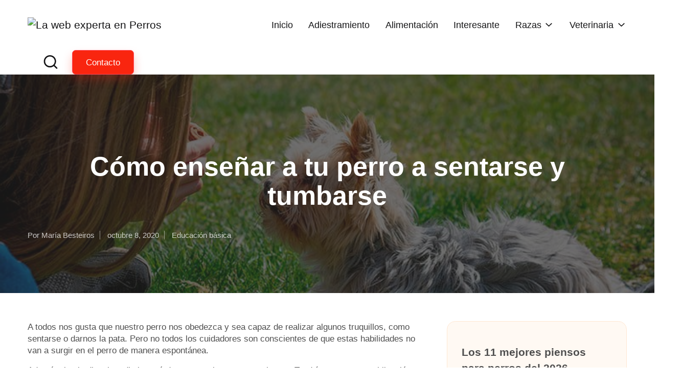

--- FILE ---
content_type: text/html; charset=UTF-8
request_url: https://soyunperro.com/como-ensenar-a-tu-perro-a-sentarse-y-tumbarse/
body_size: 26750
content:

<!DOCTYPE html>
<html lang=es itemscope itemtype="http://schema.org/WebPage">
<head><meta charset=UTF-8><script>if(navigator.userAgent.match(/MSIE|Internet Explorer/i)||navigator.userAgent.match(/Trident\/7\..*?rv:11/i)){var href=document.location.href;if(!href.match(/[?&]nowprocket/)){if(href.indexOf("?")==-1){if(href.indexOf("#")==-1){document.location.href=href+"?nowprocket=1"}else{document.location.href=href.replace("#","?nowprocket=1#")}}else{if(href.indexOf("#")==-1){document.location.href=href+"&nowprocket=1"}else{document.location.href=href.replace("#","&nowprocket=1#")}}}}</script><script>(()=>{class RocketLazyLoadScripts{constructor(){this.v="2.0.4",this.userEvents=["keydown","keyup","mousedown","mouseup","mousemove","mouseover","mouseout","touchmove","touchstart","touchend","touchcancel","wheel","click","dblclick","input"],this.attributeEvents=["onblur","onclick","oncontextmenu","ondblclick","onfocus","onmousedown","onmouseenter","onmouseleave","onmousemove","onmouseout","onmouseover","onmouseup","onmousewheel","onscroll","onsubmit"]}async t(){this.i(),this.o(),/iP(ad|hone)/.test(navigator.userAgent)&&this.h(),this.u(),this.l(this),this.m(),this.k(this),this.p(this),this._(),await Promise.all([this.R(),this.L()]),this.lastBreath=Date.now(),this.S(this),this.P(),this.D(),this.O(),this.M(),await this.C(this.delayedScripts.normal),await this.C(this.delayedScripts.defer),await this.C(this.delayedScripts.async),await this.T(),await this.F(),await this.j(),await this.A(),window.dispatchEvent(new Event("rocket-allScriptsLoaded")),this.everythingLoaded=!0,this.lastTouchEnd&&await new Promise(t=>setTimeout(t,500-Date.now()+this.lastTouchEnd)),this.I(),this.H(),this.U(),this.W()}i(){this.CSPIssue=sessionStorage.getItem("rocketCSPIssue"),document.addEventListener("securitypolicyviolation",t=>{this.CSPIssue||"script-src-elem"!==t.violatedDirective||"data"!==t.blockedURI||(this.CSPIssue=!0,sessionStorage.setItem("rocketCSPIssue",!0))},{isRocket:!0})}o(){window.addEventListener("pageshow",t=>{this.persisted=t.persisted,this.realWindowLoadedFired=!0},{isRocket:!0}),window.addEventListener("pagehide",()=>{this.onFirstUserAction=null},{isRocket:!0})}h(){let t;function e(e){t=e}window.addEventListener("touchstart",e,{isRocket:!0}),window.addEventListener("touchend",function i(o){o.changedTouches[0]&&t.changedTouches[0]&&Math.abs(o.changedTouches[0].pageX-t.changedTouches[0].pageX)<10&&Math.abs(o.changedTouches[0].pageY-t.changedTouches[0].pageY)<10&&o.timeStamp-t.timeStamp<200&&(window.removeEventListener("touchstart",e,{isRocket:!0}),window.removeEventListener("touchend",i,{isRocket:!0}),"INPUT"===o.target.tagName&&"text"===o.target.type||(o.target.dispatchEvent(new TouchEvent("touchend",{target:o.target,bubbles:!0})),o.target.dispatchEvent(new MouseEvent("mouseover",{target:o.target,bubbles:!0})),o.target.dispatchEvent(new PointerEvent("click",{target:o.target,bubbles:!0,cancelable:!0,detail:1,clientX:o.changedTouches[0].clientX,clientY:o.changedTouches[0].clientY})),event.preventDefault()))},{isRocket:!0})}q(t){this.userActionTriggered||("mousemove"!==t.type||this.firstMousemoveIgnored?"keyup"===t.type||"mouseover"===t.type||"mouseout"===t.type||(this.userActionTriggered=!0,this.onFirstUserAction&&this.onFirstUserAction()):this.firstMousemoveIgnored=!0),"click"===t.type&&t.preventDefault(),t.stopPropagation(),t.stopImmediatePropagation(),"touchstart"===this.lastEvent&&"touchend"===t.type&&(this.lastTouchEnd=Date.now()),"click"===t.type&&(this.lastTouchEnd=0),this.lastEvent=t.type,t.composedPath&&t.composedPath()[0].getRootNode()instanceof ShadowRoot&&(t.rocketTarget=t.composedPath()[0]),this.savedUserEvents.push(t)}u(){this.savedUserEvents=[],this.userEventHandler=this.q.bind(this),this.userEvents.forEach(t=>window.addEventListener(t,this.userEventHandler,{passive:!1,isRocket:!0})),document.addEventListener("visibilitychange",this.userEventHandler,{isRocket:!0})}U(){this.userEvents.forEach(t=>window.removeEventListener(t,this.userEventHandler,{passive:!1,isRocket:!0})),document.removeEventListener("visibilitychange",this.userEventHandler,{isRocket:!0}),this.savedUserEvents.forEach(t=>{(t.rocketTarget||t.target).dispatchEvent(new window[t.constructor.name](t.type,t))})}m(){const t="return false",e=Array.from(this.attributeEvents,t=>"data-rocket-"+t),i="["+this.attributeEvents.join("],[")+"]",o="[data-rocket-"+this.attributeEvents.join("],[data-rocket-")+"]",s=(e,i,o)=>{o&&o!==t&&(e.setAttribute("data-rocket-"+i,o),e["rocket"+i]=new Function("event",o),e.setAttribute(i,t))};new MutationObserver(t=>{for(const n of t)"attributes"===n.type&&(n.attributeName.startsWith("data-rocket-")||this.everythingLoaded?n.attributeName.startsWith("data-rocket-")&&this.everythingLoaded&&this.N(n.target,n.attributeName.substring(12)):s(n.target,n.attributeName,n.target.getAttribute(n.attributeName))),"childList"===n.type&&n.addedNodes.forEach(t=>{if(t.nodeType===Node.ELEMENT_NODE)if(this.everythingLoaded)for(const i of[t,...t.querySelectorAll(o)])for(const t of i.getAttributeNames())e.includes(t)&&this.N(i,t.substring(12));else for(const e of[t,...t.querySelectorAll(i)])for(const t of e.getAttributeNames())this.attributeEvents.includes(t)&&s(e,t,e.getAttribute(t))})}).observe(document,{subtree:!0,childList:!0,attributeFilter:[...this.attributeEvents,...e]})}I(){this.attributeEvents.forEach(t=>{document.querySelectorAll("[data-rocket-"+t+"]").forEach(e=>{this.N(e,t)})})}N(t,e){const i=t.getAttribute("data-rocket-"+e);i&&(t.setAttribute(e,i),t.removeAttribute("data-rocket-"+e))}k(t){Object.defineProperty(HTMLElement.prototype,"onclick",{get(){return this.rocketonclick||null},set(e){this.rocketonclick=e,this.setAttribute(t.everythingLoaded?"onclick":"data-rocket-onclick","this.rocketonclick(event)")}})}S(t){function e(e,i){let o=e[i];e[i]=null,Object.defineProperty(e,i,{get:()=>o,set(s){t.everythingLoaded?o=s:e["rocket"+i]=o=s}})}e(document,"onreadystatechange"),e(window,"onload"),e(window,"onpageshow");try{Object.defineProperty(document,"readyState",{get:()=>t.rocketReadyState,set(e){t.rocketReadyState=e},configurable:!0}),document.readyState="loading"}catch(t){console.log("WPRocket DJE readyState conflict, bypassing")}}l(t){this.originalAddEventListener=EventTarget.prototype.addEventListener,this.originalRemoveEventListener=EventTarget.prototype.removeEventListener,this.savedEventListeners=[],EventTarget.prototype.addEventListener=function(e,i,o){o&&o.isRocket||!t.B(e,this)&&!t.userEvents.includes(e)||t.B(e,this)&&!t.userActionTriggered||e.startsWith("rocket-")||t.everythingLoaded?t.originalAddEventListener.call(this,e,i,o):(t.savedEventListeners.push({target:this,remove:!1,type:e,func:i,options:o}),"mouseenter"!==e&&"mouseleave"!==e||t.originalAddEventListener.call(this,e,t.savedUserEvents.push,o))},EventTarget.prototype.removeEventListener=function(e,i,o){o&&o.isRocket||!t.B(e,this)&&!t.userEvents.includes(e)||t.B(e,this)&&!t.userActionTriggered||e.startsWith("rocket-")||t.everythingLoaded?t.originalRemoveEventListener.call(this,e,i,o):t.savedEventListeners.push({target:this,remove:!0,type:e,func:i,options:o})}}J(t,e){this.savedEventListeners=this.savedEventListeners.filter(i=>{let o=i.type,s=i.target||window;return e!==o||t!==s||(this.B(o,s)&&(i.type="rocket-"+o),this.$(i),!1)})}H(){EventTarget.prototype.addEventListener=this.originalAddEventListener,EventTarget.prototype.removeEventListener=this.originalRemoveEventListener,this.savedEventListeners.forEach(t=>this.$(t))}$(t){t.remove?this.originalRemoveEventListener.call(t.target,t.type,t.func,t.options):this.originalAddEventListener.call(t.target,t.type,t.func,t.options)}p(t){let e;function i(e){return t.everythingLoaded?e:e.split(" ").map(t=>"load"===t||t.startsWith("load.")?"rocket-jquery-load":t).join(" ")}function o(o){function s(e){const s=o.fn[e];o.fn[e]=o.fn.init.prototype[e]=function(){return this[0]===window&&t.userActionTriggered&&("string"==typeof arguments[0]||arguments[0]instanceof String?arguments[0]=i(arguments[0]):"object"==typeof arguments[0]&&Object.keys(arguments[0]).forEach(t=>{const e=arguments[0][t];delete arguments[0][t],arguments[0][i(t)]=e})),s.apply(this,arguments),this}}if(o&&o.fn&&!t.allJQueries.includes(o)){const e={DOMContentLoaded:[],"rocket-DOMContentLoaded":[]};for(const t in e)document.addEventListener(t,()=>{e[t].forEach(t=>t())},{isRocket:!0});o.fn.ready=o.fn.init.prototype.ready=function(i){function s(){parseInt(o.fn.jquery)>2?setTimeout(()=>i.bind(document)(o)):i.bind(document)(o)}return"function"==typeof i&&(t.realDomReadyFired?!t.userActionTriggered||t.fauxDomReadyFired?s():e["rocket-DOMContentLoaded"].push(s):e.DOMContentLoaded.push(s)),o([])},s("on"),s("one"),s("off"),t.allJQueries.push(o)}e=o}t.allJQueries=[],o(window.jQuery),Object.defineProperty(window,"jQuery",{get:()=>e,set(t){o(t)}})}P(){const t=new Map;document.write=document.writeln=function(e){const i=document.currentScript,o=document.createRange(),s=i.parentElement;let n=t.get(i);void 0===n&&(n=i.nextSibling,t.set(i,n));const c=document.createDocumentFragment();o.setStart(c,0),c.appendChild(o.createContextualFragment(e)),s.insertBefore(c,n)}}async R(){return new Promise(t=>{this.userActionTriggered?t():this.onFirstUserAction=t})}async L(){return new Promise(t=>{document.addEventListener("DOMContentLoaded",()=>{this.realDomReadyFired=!0,t()},{isRocket:!0})})}async j(){return this.realWindowLoadedFired?Promise.resolve():new Promise(t=>{window.addEventListener("load",t,{isRocket:!0})})}M(){this.pendingScripts=[];this.scriptsMutationObserver=new MutationObserver(t=>{for(const e of t)e.addedNodes.forEach(t=>{"SCRIPT"!==t.tagName||t.noModule||t.isWPRocket||this.pendingScripts.push({script:t,promise:new Promise(e=>{const i=()=>{const i=this.pendingScripts.findIndex(e=>e.script===t);i>=0&&this.pendingScripts.splice(i,1),e()};t.addEventListener("load",i,{isRocket:!0}),t.addEventListener("error",i,{isRocket:!0}),setTimeout(i,1e3)})})})}),this.scriptsMutationObserver.observe(document,{childList:!0,subtree:!0})}async F(){await this.X(),this.pendingScripts.length?(await this.pendingScripts[0].promise,await this.F()):this.scriptsMutationObserver.disconnect()}D(){this.delayedScripts={normal:[],async:[],defer:[]},document.querySelectorAll("script[type$=rocketlazyloadscript]").forEach(t=>{t.hasAttribute("data-rocket-src")?t.hasAttribute("async")&&!1!==t.async?this.delayedScripts.async.push(t):t.hasAttribute("defer")&&!1!==t.defer||"module"===t.getAttribute("data-rocket-type")?this.delayedScripts.defer.push(t):this.delayedScripts.normal.push(t):this.delayedScripts.normal.push(t)})}async _(){await this.L();let t=[];document.querySelectorAll("script[type$=rocketlazyloadscript][data-rocket-src]").forEach(e=>{let i=e.getAttribute("data-rocket-src");if(i&&!i.startsWith("data:")){i.startsWith("//")&&(i=location.protocol+i);try{const o=new URL(i).origin;o!==location.origin&&t.push({src:o,crossOrigin:e.crossOrigin||"module"===e.getAttribute("data-rocket-type")})}catch(t){}}}),t=[...new Map(t.map(t=>[JSON.stringify(t),t])).values()],this.Y(t,"preconnect")}async G(t){if(await this.K(),!0!==t.noModule||!("noModule"in HTMLScriptElement.prototype))return new Promise(e=>{let i;function o(){(i||t).setAttribute("data-rocket-status","executed"),e()}try{if(navigator.userAgent.includes("Firefox/")||""===navigator.vendor||this.CSPIssue)i=document.createElement("script"),[...t.attributes].forEach(t=>{let e=t.nodeName;"type"!==e&&("data-rocket-type"===e&&(e="type"),"data-rocket-src"===e&&(e="src"),i.setAttribute(e,t.nodeValue))}),t.text&&(i.text=t.text),t.nonce&&(i.nonce=t.nonce),i.hasAttribute("src")?(i.addEventListener("load",o,{isRocket:!0}),i.addEventListener("error",()=>{i.setAttribute("data-rocket-status","failed-network"),e()},{isRocket:!0}),setTimeout(()=>{i.isConnected||e()},1)):(i.text=t.text,o()),i.isWPRocket=!0,t.parentNode.replaceChild(i,t);else{const i=t.getAttribute("data-rocket-type"),s=t.getAttribute("data-rocket-src");i?(t.type=i,t.removeAttribute("data-rocket-type")):t.removeAttribute("type"),t.addEventListener("load",o,{isRocket:!0}),t.addEventListener("error",i=>{this.CSPIssue&&i.target.src.startsWith("data:")?(console.log("WPRocket: CSP fallback activated"),t.removeAttribute("src"),this.G(t).then(e)):(t.setAttribute("data-rocket-status","failed-network"),e())},{isRocket:!0}),s?(t.fetchPriority="high",t.removeAttribute("data-rocket-src"),t.src=s):t.src="data:text/javascript;base64,"+window.btoa(unescape(encodeURIComponent(t.text)))}}catch(i){t.setAttribute("data-rocket-status","failed-transform"),e()}});t.setAttribute("data-rocket-status","skipped")}async C(t){const e=t.shift();return e?(e.isConnected&&await this.G(e),this.C(t)):Promise.resolve()}O(){this.Y([...this.delayedScripts.normal,...this.delayedScripts.defer,...this.delayedScripts.async],"preload")}Y(t,e){this.trash=this.trash||[];let i=!0;var o=document.createDocumentFragment();t.forEach(t=>{const s=t.getAttribute&&t.getAttribute("data-rocket-src")||t.src;if(s&&!s.startsWith("data:")){const n=document.createElement("link");n.href=s,n.rel=e,"preconnect"!==e&&(n.as="script",n.fetchPriority=i?"high":"low"),t.getAttribute&&"module"===t.getAttribute("data-rocket-type")&&(n.crossOrigin=!0),t.crossOrigin&&(n.crossOrigin=t.crossOrigin),t.integrity&&(n.integrity=t.integrity),t.nonce&&(n.nonce=t.nonce),o.appendChild(n),this.trash.push(n),i=!1}}),document.head.appendChild(o)}W(){this.trash.forEach(t=>t.remove())}async T(){try{document.readyState="interactive"}catch(t){}this.fauxDomReadyFired=!0;try{await this.K(),this.J(document,"readystatechange"),document.dispatchEvent(new Event("rocket-readystatechange")),await this.K(),document.rocketonreadystatechange&&document.rocketonreadystatechange(),await this.K(),this.J(document,"DOMContentLoaded"),document.dispatchEvent(new Event("rocket-DOMContentLoaded")),await this.K(),this.J(window,"DOMContentLoaded"),window.dispatchEvent(new Event("rocket-DOMContentLoaded"))}catch(t){console.error(t)}}async A(){try{document.readyState="complete"}catch(t){}try{await this.K(),this.J(document,"readystatechange"),document.dispatchEvent(new Event("rocket-readystatechange")),await this.K(),document.rocketonreadystatechange&&document.rocketonreadystatechange(),await this.K(),this.J(window,"load"),window.dispatchEvent(new Event("rocket-load")),await this.K(),window.rocketonload&&window.rocketonload(),await this.K(),this.allJQueries.forEach(t=>t(window).trigger("rocket-jquery-load")),await this.K(),this.J(window,"pageshow");const t=new Event("rocket-pageshow");t.persisted=this.persisted,window.dispatchEvent(t),await this.K(),window.rocketonpageshow&&window.rocketonpageshow({persisted:this.persisted})}catch(t){console.error(t)}}async K(){Date.now()-this.lastBreath>45&&(await this.X(),this.lastBreath=Date.now())}async X(){return document.hidden?new Promise(t=>setTimeout(t)):new Promise(t=>requestAnimationFrame(t))}B(t,e){return e===document&&"readystatechange"===t||(e===document&&"DOMContentLoaded"===t||(e===window&&"DOMContentLoaded"===t||(e===window&&"load"===t||e===window&&"pageshow"===t)))}static run(){(new RocketLazyLoadScripts).t()}}RocketLazyLoadScripts.run()})();</script>
<link rel=profile href="http://gmpg.org/xfn/11">
<meta name=robots content='index, follow, max-image-preview:large, max-snippet:-1, max-video-preview:-1'/>
<meta name=viewport content="width=device-width, initial-scale=1">
<!-- This site is optimized with the Yoast SEO plugin v26.6 - https://yoast.com/wordpress/plugins/seo/ -->
<title>Cómo enseñar a tu perro a sentarse y tumbarse, paso a paso</title>
<meta name=description content="Nos gusta que nuestro perro nos obedezca, pero la obediencia no surge de manera espontánea. Explicamos cómo enseñarle a sentarse y tumbarse de forma sencilla y rápida"/>
<link rel=canonical href="https://soyunperro.com/como-ensenar-a-tu-perro-a-sentarse-y-tumbarse/"/>
<meta property=og:locale content=es_ES />
<meta property=og:type content=article />
<meta property=og:title content="Cómo enseñar a tu perro a sentarse y tumbarse, paso a paso"/>
<meta property=og:description content="Nos gusta que nuestro perro nos obedezca, pero la obediencia no surge de manera espontánea. Explicamos cómo enseñarle a sentarse y tumbarse de forma sencilla y rápida"/>
<meta property=og:url content="https://soyunperro.com/como-ensenar-a-tu-perro-a-sentarse-y-tumbarse/"/>
<meta property=og:site_name content="La web experta en Perros"/>
<meta property=article:published_time content="2020-10-08T10:29:54+00:00"/>
<meta property=og:image content="https://soyunperro.com/wp-content/uploads/2020/10/perro-aprendiendo-a-tumbarse.jpg"/>
<meta property=og:image:width content=770 />
<meta property=og:image:height content=513 />
<meta property=og:image:type content="image/jpeg"/>
<meta name=author content="María Besteiros"/>
<meta name=twitter:card content=summary_large_image />
<meta name=twitter:label1 content="Escrito por"/>
<meta name=twitter:data1 content="María Besteiros"/>
<meta name=twitter:label2 content="Tiempo de lectura"/>
<meta name=twitter:data2 content="5 minutos"/>
<script type="application/ld+json" class=yoast-schema-graph>{"@context":"https://schema.org","@graph":[{"@type":"Article","@id":"https://soyunperro.com/como-ensenar-a-tu-perro-a-sentarse-y-tumbarse/#article","isPartOf":{"@id":"https://soyunperro.com/como-ensenar-a-tu-perro-a-sentarse-y-tumbarse/"},"author":{"name":"María Besteiros","@id":"https://soyunperro.com/#/schema/person/248dc4bc9288167a283c87b138b24c28"},"headline":"Cómo enseñar a tu perro a sentarse y tumbarse","datePublished":"2020-10-08T10:29:54+00:00","mainEntityOfPage":{"@id":"https://soyunperro.com/como-ensenar-a-tu-perro-a-sentarse-y-tumbarse/"},"wordCount":914,"commentCount":0,"publisher":{"@id":"https://soyunperro.com/#organization"},"image":{"@id":"https://soyunperro.com/como-ensenar-a-tu-perro-a-sentarse-y-tumbarse/#primaryimage"},"thumbnailUrl":"https://soyunperro.com/wp-content/uploads/2020/10/perro-aprendiendo-a-tumbarse.jpg","articleSection":["Educación básica"],"inLanguage":"es","potentialAction":[{"@type":"CommentAction","name":"Comment","target":["https://soyunperro.com/como-ensenar-a-tu-perro-a-sentarse-y-tumbarse/#respond"]}]},{"@type":"WebPage","@id":"https://soyunperro.com/como-ensenar-a-tu-perro-a-sentarse-y-tumbarse/","url":"https://soyunperro.com/como-ensenar-a-tu-perro-a-sentarse-y-tumbarse/","name":"Cómo enseñar a tu perro a sentarse y tumbarse, paso a paso","isPartOf":{"@id":"https://soyunperro.com/#website"},"primaryImageOfPage":{"@id":"https://soyunperro.com/como-ensenar-a-tu-perro-a-sentarse-y-tumbarse/#primaryimage"},"image":{"@id":"https://soyunperro.com/como-ensenar-a-tu-perro-a-sentarse-y-tumbarse/#primaryimage"},"thumbnailUrl":"https://soyunperro.com/wp-content/uploads/2020/10/perro-aprendiendo-a-tumbarse.jpg","datePublished":"2020-10-08T10:29:54+00:00","description":"Nos gusta que nuestro perro nos obedezca, pero la obediencia no surge de manera espontánea. Explicamos cómo enseñarle a sentarse y tumbarse de forma sencilla y rápida","inLanguage":"es","potentialAction":[{"@type":"ReadAction","target":["https://soyunperro.com/como-ensenar-a-tu-perro-a-sentarse-y-tumbarse/"]}]},{"@type":"ImageObject","inLanguage":"es","@id":"https://soyunperro.com/como-ensenar-a-tu-perro-a-sentarse-y-tumbarse/#primaryimage","url":"https://soyunperro.com/wp-content/uploads/2020/10/perro-aprendiendo-a-tumbarse.jpg","contentUrl":"https://soyunperro.com/wp-content/uploads/2020/10/perro-aprendiendo-a-tumbarse.jpg","width":770,"height":513,"caption":"perro aprendiendo a tumbarse"},{"@type":"WebSite","@id":"https://soyunperro.com/#website","url":"https://soyunperro.com/","name":"La web experta en Perros","description":"Información práctica para cuidar a tu perro y amplíar tus conocimientos sobre adiestramiento, cuidados, razas y mucho más","publisher":{"@id":"https://soyunperro.com/#organization"},"potentialAction":[{"@type":"SearchAction","target":{"@type":"EntryPoint","urlTemplate":"https://soyunperro.com/?s={search_term_string}"},"query-input":{"@type":"PropertyValueSpecification","valueRequired":true,"valueName":"search_term_string"}}],"inLanguage":"es"},{"@type":"Organization","@id":"https://soyunperro.com/#organization","name":"La web experta en Perros","url":"https://soyunperro.com/","logo":{"@type":"ImageObject","inLanguage":"es","@id":"https://soyunperro.com/#/schema/logo/image/","url":"https://soyunperro.com/wp-content/uploads/2025/08/cropped-SUP-Logo-rojo.avif","contentUrl":"https://soyunperro.com/wp-content/uploads/2025/08/cropped-SUP-Logo-rojo.avif","width":500,"height":130,"caption":"La web experta en Perros"},"image":{"@id":"https://soyunperro.com/#/schema/logo/image/"},"sameAs":["https://www.instagram.com/soyunperro.com_oficial/","https://www.pinterest.es/soyunperroblog/"]},{"@type":"Person","@id":"https://soyunperro.com/#/schema/person/248dc4bc9288167a283c87b138b24c28","name":"María Besteiros"}]}</script>
<!-- / Yoast SEO plugin. -->
<link rel=alternate type="application/rss+xml" title="La web experta en Perros &raquo; Feed" href="https://soyunperro.com/feed/"/>
<link rel=alternate type="application/rss+xml" title="La web experta en Perros &raquo; Feed de los comentarios" href="https://soyunperro.com/comments/feed/"/>
<link rel=alternate title="oEmbed (JSON)" type="application/json+oembed" href="https://soyunperro.com/wp-json/oembed/1.0/embed?url=https%3A%2F%2Fsoyunperro.com%2Fcomo-ensenar-a-tu-perro-a-sentarse-y-tumbarse%2F"/>
<link rel=alternate title="oEmbed (XML)" type="text/xml+oembed" href="https://soyunperro.com/wp-json/oembed/1.0/embed?url=https%3A%2F%2Fsoyunperro.com%2Fcomo-ensenar-a-tu-perro-a-sentarse-y-tumbarse%2F&#038;format=xml"/>
<style id=wp-img-auto-sizes-contain-inline-css>img:is([sizes=auto i],[sizes^="auto," i]){contain-intrinsic-size:3000px 1500px}</style>
<style id=wp-emoji-styles-inline-css>img.wp-smiley,img.emoji{display:inline!important;border:none!important;box-shadow:none!important;height:1em!important;width:1em!important;margin:0 .07em!important;vertical-align:-.1em!important;background:none!important;padding:0!important}</style>
<style id=wp-block-library-inline-css>:root{--wp-block-synced-color:#7a00df;--wp-block-synced-color--rgb:122 , 0 , 223;--wp-bound-block-color:var(--wp-block-synced-color);--wp-editor-canvas-background:#ddd;--wp-admin-theme-color:#007cba;--wp-admin-theme-color--rgb:0 , 124 , 186;--wp-admin-theme-color-darker-10:#006ba1;--wp-admin-theme-color-darker-10--rgb:0 , 107 , 160.5;--wp-admin-theme-color-darker-20:#005a87;--wp-admin-theme-color-darker-20--rgb:0 , 90 , 135;--wp-admin-border-width-focus:2px}@media (min-resolution:192dpi){:root{--wp-admin-border-width-focus:1.5px}}.wp-element-button{cursor:pointer}:root .has-very-light-gray-background-color{background-color:#eee}:root .has-very-dark-gray-background-color{background-color:#313131}:root .has-very-light-gray-color{color:#eee}:root .has-very-dark-gray-color{color:#313131}:root .has-vivid-green-cyan-to-vivid-cyan-blue-gradient-background{background:linear-gradient(135deg,#00d084,#0693e3)}:root .has-purple-crush-gradient-background{background:linear-gradient(135deg,#34e2e4,#4721fb 50%,#ab1dfe)}:root .has-hazy-dawn-gradient-background{background:linear-gradient(135deg,#faaca8,#dad0ec)}:root .has-subdued-olive-gradient-background{background:linear-gradient(135deg,#fafae1,#67a671)}:root .has-atomic-cream-gradient-background{background:linear-gradient(135deg,#fdd79a,#004a59)}:root .has-nightshade-gradient-background{background:linear-gradient(135deg,#330968,#31cdcf)}:root .has-midnight-gradient-background{background:linear-gradient(135deg,#020381,#2874fc)}:root{--wp--preset--font-size--normal:16px;--wp--preset--font-size--huge:42px}.has-regular-font-size{font-size:1em}.has-larger-font-size{font-size:2.625em}.has-normal-font-size{font-size:var(--wp--preset--font-size--normal)}.has-huge-font-size{font-size:var(--wp--preset--font-size--huge)}.has-text-align-center{text-align:center}.has-text-align-left{text-align:left}.has-text-align-right{text-align:right}.has-fit-text{white-space:nowrap!important}#end-resizable-editor-section{display:none}.aligncenter{clear:both}.items-justified-left{justify-content:flex-start}.items-justified-center{justify-content:center}.items-justified-right{justify-content:flex-end}.items-justified-space-between{justify-content:space-between}.screen-reader-text{border:0;clip-path:inset(50%);height:1px;margin:-1px;overflow:hidden;padding:0;position:absolute;width:1px;word-wrap:normal!important}.screen-reader-text:focus{background-color:#ddd;clip-path:none;color:#444;display:block;font-size:1em;height:auto;left:5px;line-height:normal;padding:15px 23px 14px;text-decoration:none;top:5px;width:auto;z-index:100000}html :where(.has-border-color){border-style:solid}html :where([style*=border-top-color]){border-top-style:solid}html :where([style*=border-right-color]){border-right-style:solid}html :where([style*=border-bottom-color]){border-bottom-style:solid}html :where([style*=border-left-color]){border-left-style:solid}html :where([style*=border-width]){border-style:solid}html :where([style*=border-top-width]){border-top-style:solid}html :where([style*=border-right-width]){border-right-style:solid}html :where([style*=border-bottom-width]){border-bottom-style:solid}html :where([style*=border-left-width]){border-left-style:solid}html :where(img[class*=wp-image-]){height:auto;max-width:100%}:where(figure){margin:0 0 1em}html :where(.is-position-sticky){--wp-admin--admin-bar--position-offset:var(--wp-admin--admin-bar--height,0)}@media screen and (max-width:600px){html :where(.is-position-sticky){--wp-admin--admin-bar--position-offset:0}}</style><style id=wp-block-latest-posts-inline-css>.wp-block-latest-posts{box-sizing:border-box}.wp-block-latest-posts.alignleft{margin-right:2em}.wp-block-latest-posts.alignright{margin-left:2em}.wp-block-latest-posts.wp-block-latest-posts__list{list-style:none}.wp-block-latest-posts.wp-block-latest-posts__list li{clear:both;overflow-wrap:break-word}.wp-block-latest-posts.is-grid{display:flex;flex-wrap:wrap}.wp-block-latest-posts.is-grid li{margin:0 1.25em 1.25em 0;width:100%}@media (min-width:600px){.wp-block-latest-posts.columns-2 li{width:calc(50% - .625em)}.wp-block-latest-posts.columns-2 li:nth-child(2n){margin-right:0}.wp-block-latest-posts.columns-3 li{width:calc(33.33333% - .83333em)}.wp-block-latest-posts.columns-3 li:nth-child(3n){margin-right:0}.wp-block-latest-posts.columns-4 li{width:calc(25% - .9375em)}.wp-block-latest-posts.columns-4 li:nth-child(4n){margin-right:0}.wp-block-latest-posts.columns-5 li{width:calc(20% - 1em)}.wp-block-latest-posts.columns-5 li:nth-child(5n){margin-right:0}.wp-block-latest-posts.columns-6 li{width:calc(16.66667% - 1.04167em)}.wp-block-latest-posts.columns-6 li:nth-child(6n){margin-right:0}}:root :where(.wp-block-latest-posts.is-grid){padding:0}:root :where(.wp-block-latest-posts.wp-block-latest-posts__list){padding-left:0}.wp-block-latest-posts__post-author,.wp-block-latest-posts__post-date{display:block;font-size:.8125em}.wp-block-latest-posts__post-excerpt,.wp-block-latest-posts__post-full-content{margin-bottom:1em;margin-top:.5em}.wp-block-latest-posts__featured-image a{display:inline-block}.wp-block-latest-posts__featured-image img{height:auto;max-width:100%;width:auto}.wp-block-latest-posts__featured-image.alignleft{float:left;margin-right:1em}.wp-block-latest-posts__featured-image.alignright{float:right;margin-left:1em}.wp-block-latest-posts__featured-image.aligncenter{margin-bottom:1em;text-align:center}</style>
<style id=global-styles-inline-css>:root{--wp--preset--aspect-ratio--square:1;--wp--preset--aspect-ratio--4-3: 4/3;--wp--preset--aspect-ratio--3-4: 3/4;--wp--preset--aspect-ratio--3-2: 3/2;--wp--preset--aspect-ratio--2-3: 2/3;--wp--preset--aspect-ratio--16-9: 16/9;--wp--preset--aspect-ratio--9-16: 9/16;--wp--preset--color--black:#000;--wp--preset--color--cyan-bluish-gray:#abb8c3;--wp--preset--color--white:#fff;--wp--preset--color--pale-pink:#f78da7;--wp--preset--color--vivid-red:#cf2e2e;--wp--preset--color--luminous-vivid-orange:#ff6900;--wp--preset--color--luminous-vivid-amber:#fcb900;--wp--preset--color--light-green-cyan:#7bdcb5;--wp--preset--color--vivid-green-cyan:#00d084;--wp--preset--color--pale-cyan-blue:#8ed1fc;--wp--preset--color--vivid-cyan-blue:#0693e3;--wp--preset--color--vivid-purple:#9b51e0;--wp--preset--gradient--vivid-cyan-blue-to-vivid-purple:linear-gradient(135deg,#0693e3 0%,#9b51e0 100%);--wp--preset--gradient--light-green-cyan-to-vivid-green-cyan:linear-gradient(135deg,#7adcb4 0%,#00d082 100%);--wp--preset--gradient--luminous-vivid-amber-to-luminous-vivid-orange:linear-gradient(135deg,#fcb900 0%,#ff6900 100%);--wp--preset--gradient--luminous-vivid-orange-to-vivid-red:linear-gradient(135deg,#ff6900 0%,#cf2e2e 100%);--wp--preset--gradient--very-light-gray-to-cyan-bluish-gray:linear-gradient(135deg,#eee 0%,#a9b8c3 100%);--wp--preset--gradient--cool-to-warm-spectrum:linear-gradient(135deg,#4aeadc 0%,#9778d1 20%,#cf2aba 40%,#ee2c82 60%,#fb6962 80%,#fef84c 100%);--wp--preset--gradient--blush-light-purple:linear-gradient(135deg,#ffceec 0%,#9896f0 100%);--wp--preset--gradient--blush-bordeaux:linear-gradient(135deg,#fecda5 0%,#fe2d2d 50%,#6b003e 100%);--wp--preset--gradient--luminous-dusk:linear-gradient(135deg,#ffcb70 0%,#c751c0 50%,#4158d0 100%);--wp--preset--gradient--pale-ocean:linear-gradient(135deg,#fff5cb 0%,#b6e3d4 50%,#33a7b5 100%);--wp--preset--gradient--electric-grass:linear-gradient(135deg,#caf880 0%,#71ce7e 100%);--wp--preset--gradient--midnight:linear-gradient(135deg,#020381 0%,#2874fc 100%);--wp--preset--font-size--small:13px;--wp--preset--font-size--medium:20px;--wp--preset--font-size--large:36px;--wp--preset--font-size--x-large:42px;--wp--preset--spacing--20:.44rem;--wp--preset--spacing--30:.67rem;--wp--preset--spacing--40:1rem;--wp--preset--spacing--50:1.5rem;--wp--preset--spacing--60:2.25rem;--wp--preset--spacing--70:3.38rem;--wp--preset--spacing--80:5.06rem;--wp--preset--shadow--natural:6px 6px 9px rgba(0,0,0,.2);--wp--preset--shadow--deep:12px 12px 50px rgba(0,0,0,.4);--wp--preset--shadow--sharp:6px 6px 0 rgba(0,0,0,.2);--wp--preset--shadow--outlined:6px 6px 0 -3px #fff , 6px 6px #000;--wp--preset--shadow--crisp:6px 6px 0 #000}:where(.is-layout-flex){gap:.5em}:where(.is-layout-grid){gap:.5em}body .is-layout-flex{display:flex}.is-layout-flex{flex-wrap:wrap;align-items:center}.is-layout-flex > :is(*, div){margin:0}body .is-layout-grid{display:grid}.is-layout-grid > :is(*, div){margin:0}:where(.wp-block-columns.is-layout-flex){gap:2em}:where(.wp-block-columns.is-layout-grid){gap:2em}:where(.wp-block-post-template.is-layout-flex){gap:1.25em}:where(.wp-block-post-template.is-layout-grid){gap:1.25em}.has-black-color{color:var(--wp--preset--color--black)!important}.has-cyan-bluish-gray-color{color:var(--wp--preset--color--cyan-bluish-gray)!important}.has-white-color{color:var(--wp--preset--color--white)!important}.has-pale-pink-color{color:var(--wp--preset--color--pale-pink)!important}.has-vivid-red-color{color:var(--wp--preset--color--vivid-red)!important}.has-luminous-vivid-orange-color{color:var(--wp--preset--color--luminous-vivid-orange)!important}.has-luminous-vivid-amber-color{color:var(--wp--preset--color--luminous-vivid-amber)!important}.has-light-green-cyan-color{color:var(--wp--preset--color--light-green-cyan)!important}.has-vivid-green-cyan-color{color:var(--wp--preset--color--vivid-green-cyan)!important}.has-pale-cyan-blue-color{color:var(--wp--preset--color--pale-cyan-blue)!important}.has-vivid-cyan-blue-color{color:var(--wp--preset--color--vivid-cyan-blue)!important}.has-vivid-purple-color{color:var(--wp--preset--color--vivid-purple)!important}.has-black-background-color{background-color:var(--wp--preset--color--black)!important}.has-cyan-bluish-gray-background-color{background-color:var(--wp--preset--color--cyan-bluish-gray)!important}.has-white-background-color{background-color:var(--wp--preset--color--white)!important}.has-pale-pink-background-color{background-color:var(--wp--preset--color--pale-pink)!important}.has-vivid-red-background-color{background-color:var(--wp--preset--color--vivid-red)!important}.has-luminous-vivid-orange-background-color{background-color:var(--wp--preset--color--luminous-vivid-orange)!important}.has-luminous-vivid-amber-background-color{background-color:var(--wp--preset--color--luminous-vivid-amber)!important}.has-light-green-cyan-background-color{background-color:var(--wp--preset--color--light-green-cyan)!important}.has-vivid-green-cyan-background-color{background-color:var(--wp--preset--color--vivid-green-cyan)!important}.has-pale-cyan-blue-background-color{background-color:var(--wp--preset--color--pale-cyan-blue)!important}.has-vivid-cyan-blue-background-color{background-color:var(--wp--preset--color--vivid-cyan-blue)!important}.has-vivid-purple-background-color{background-color:var(--wp--preset--color--vivid-purple)!important}.has-black-border-color{border-color:var(--wp--preset--color--black)!important}.has-cyan-bluish-gray-border-color{border-color:var(--wp--preset--color--cyan-bluish-gray)!important}.has-white-border-color{border-color:var(--wp--preset--color--white)!important}.has-pale-pink-border-color{border-color:var(--wp--preset--color--pale-pink)!important}.has-vivid-red-border-color{border-color:var(--wp--preset--color--vivid-red)!important}.has-luminous-vivid-orange-border-color{border-color:var(--wp--preset--color--luminous-vivid-orange)!important}.has-luminous-vivid-amber-border-color{border-color:var(--wp--preset--color--luminous-vivid-amber)!important}.has-light-green-cyan-border-color{border-color:var(--wp--preset--color--light-green-cyan)!important}.has-vivid-green-cyan-border-color{border-color:var(--wp--preset--color--vivid-green-cyan)!important}.has-pale-cyan-blue-border-color{border-color:var(--wp--preset--color--pale-cyan-blue)!important}.has-vivid-cyan-blue-border-color{border-color:var(--wp--preset--color--vivid-cyan-blue)!important}.has-vivid-purple-border-color{border-color:var(--wp--preset--color--vivid-purple)!important}.has-vivid-cyan-blue-to-vivid-purple-gradient-background{background:var(--wp--preset--gradient--vivid-cyan-blue-to-vivid-purple)!important}.has-light-green-cyan-to-vivid-green-cyan-gradient-background{background:var(--wp--preset--gradient--light-green-cyan-to-vivid-green-cyan)!important}.has-luminous-vivid-amber-to-luminous-vivid-orange-gradient-background{background:var(--wp--preset--gradient--luminous-vivid-amber-to-luminous-vivid-orange)!important}.has-luminous-vivid-orange-to-vivid-red-gradient-background{background:var(--wp--preset--gradient--luminous-vivid-orange-to-vivid-red)!important}.has-very-light-gray-to-cyan-bluish-gray-gradient-background{background:var(--wp--preset--gradient--very-light-gray-to-cyan-bluish-gray)!important}.has-cool-to-warm-spectrum-gradient-background{background:var(--wp--preset--gradient--cool-to-warm-spectrum)!important}.has-blush-light-purple-gradient-background{background:var(--wp--preset--gradient--blush-light-purple)!important}.has-blush-bordeaux-gradient-background{background:var(--wp--preset--gradient--blush-bordeaux)!important}.has-luminous-dusk-gradient-background{background:var(--wp--preset--gradient--luminous-dusk)!important}.has-pale-ocean-gradient-background{background:var(--wp--preset--gradient--pale-ocean)!important}.has-electric-grass-gradient-background{background:var(--wp--preset--gradient--electric-grass)!important}.has-midnight-gradient-background{background:var(--wp--preset--gradient--midnight)!important}.has-small-font-size{font-size:var(--wp--preset--font-size--small)!important}.has-medium-font-size{font-size:var(--wp--preset--font-size--medium)!important}.has-large-font-size{font-size:var(--wp--preset--font-size--large)!important}.has-x-large-font-size{font-size:var(--wp--preset--font-size--x-large)!important}</style>
<style id=classic-theme-styles-inline-css>.wp-block-button__link{color:#fff;background-color:#32373c;border-radius:9999px;box-shadow:none;text-decoration:none;padding:calc(.667em + 2px) calc(1.333em + 2px);font-size:1.125em}.wp-block-file__button{background:#32373c;color:#fff;text-decoration:none}</style>
<link rel=stylesheet id=cmplz-general-css href='https://soyunperro.com/wp-content/plugins/complianz-gdpr/assets/css/cookieblocker.min.css?ver=1767171500' media=all />
<link rel=stylesheet id=ez-toc-css href='https://soyunperro.com/wp-content/plugins/easy-table-of-contents/assets/css/screen.min.css?ver=2.0.80' media=all />
<style id=ez-toc-inline-css>div#ez-toc-container .ez-toc-title{font-size:100%}div#ez-toc-container .ez-toc-title{font-weight:700}div#ez-toc-container ul li,div#ez-toc-container ul li a{font-size:90%}div#ez-toc-container ul li,div#ez-toc-container ul li a{font-weight:500}div#ez-toc-container nav ul ul li{font-size:90%}div#ez-toc-container{background:#fff9f3;border:1px solid #ddd;width:85%}div#ez-toc-container p.ez-toc-title,#ez-toc-container .ez_toc_custom_title_icon,#ez-toc-container .ez_toc_custom_toc_icon{color:#000}div#ez-toc-container ul.ez-toc-list a{color:#3d3d3d}div#ez-toc-container ul.ez-toc-list a:hover{color: ff0000}div#ez-toc-container ul.ez-toc-list a:visited{color:#3d3d3d}.ez-toc-counter nav ul li a::before{color: }.ez-toc-box-title{font-weight:bold;margin-bottom:10px;text-align:center;text-transform:uppercase;letter-spacing:1px;color:#666;padding-bottom:5px;position:absolute;top:-4%;left:5%;background-color:inherit;transition:top .3s ease}.ez-toc-box-title.toc-closed{top:-25%}.ez-toc-container-direction{direction:ltr}.ez-toc-counter ul{counter-reset:item}.ez-toc-counter nav ul li a::before{content:counters(item,'.',decimal) '. ';display:inline-block;counter-increment:item;flex-grow:0;flex-shrink:0;margin-right:.2em;float:left}.ez-toc-widget-direction{direction:ltr}.ez-toc-widget-container ul{counter-reset:item}.ez-toc-widget-container nav ul li a::before{content:counters(item,'.',decimal) '. ';display:inline-block;counter-increment:item;flex-grow:0;flex-shrink:0;margin-right:.2em;float:left}</style>
<link data-minify=1 rel=stylesheet id=swiper-css href='https://soyunperro.com/wp-content/cache/min/1/wp-content/themes/bloglo-pro/assets/css/swiper-bundle.min.css?ver=1767172016' media=all />
<link rel=stylesheet id=glightbox-css href='https://soyunperro.com/wp-content/themes/bloglo-pro/assets/css/glightbox.min.css?ver=6.9' media=all />
<link data-minify=1 rel=stylesheet id=FontAwesome-css href='https://soyunperro.com/wp-content/cache/min/1/wp-content/themes/bloglo-pro/assets/css/all.min.css?ver=1767172016' media=all />
<link rel=stylesheet id=bloglo-styles-css href='https://soyunperro.com/wp-content/themes/bloglo-pro/assets/css/style.min.css?ver=1.1.2' media=all />
<link data-minify=1 rel=stylesheet id=bloglo-dynamic-styles-css href='https://soyunperro.com/wp-content/cache/min/1/wp-content/uploads/bloglo/dynamic-styles.css?ver=1767172016' media=all />
<link rel=stylesheet id=wpcd-style-css href='https://soyunperro.com/wp-content/cache/background-css/1/soyunperro.com/wp-content/plugins/wp-coupons-and-deals/assets/css/dist/style.min.css?ver=3.2.2&wpr_t=1768484106' media=all />
<style id=wpcd-style-inline-css>.coupon-type{background-color: }.deal-type{background-color: }.wpcd-coupon{border-color: }</style>
<style id=rocket-lazyload-inline-css>.rll-youtube-player{position:relative;padding-bottom:56.23%;height:0;overflow:hidden;max-width:100%}.rll-youtube-player:focus-within{outline:2px solid currentColor;outline-offset:5px}.rll-youtube-player iframe{position:absolute;top:0;left:0;width:100%;height:100%;z-index:100;background:0 0}.rll-youtube-player img{bottom:0;display:block;left:0;margin:auto;max-width:100%;width:100%;position:absolute;right:0;top:0;border:none;height:auto;-webkit-transition:.4s all;-moz-transition:.4s all;transition:.4s all}.rll-youtube-player img:hover{-webkit-filter:brightness(75%)}.rll-youtube-player .play{height:100%;width:100%;left:0;top:0;position:absolute;background:var(--wpr-bg-2902a556-f84b-4d50-be2b-0e396cedea64) no-repeat center;background-color:transparent!important;cursor:pointer;border:none}.wp-embed-responsive .wp-has-aspect-ratio .rll-youtube-player{position:absolute;padding-bottom:0;width:100%;height:100%;top:0;bottom:0;left:0;right:0}</style>
<script type=rocketlazyloadscript data-rocket-src="https://soyunperro.com/wp-includes/js/jquery/jquery.min.js?ver=3.7.1" id=jquery-core-js data-rocket-defer defer></script>
<script type=rocketlazyloadscript data-rocket-src="https://soyunperro.com/wp-includes/js/jquery/jquery-migrate.min.js?ver=3.4.1" id=jquery-migrate-js data-rocket-defer defer></script>
<script id=wpcd-main-js-js-extra>var wpcd_object={"ajaxurl":"https://soyunperro.com/wp-admin/admin-ajax.php","security":"8389af8358"};var wpcd_main_js={"minutes":"minutos","seconds":"segundos","hours":"horas","day":"d\u00eda","week":"semana","expired_text":"Esta oferta ha finalizado.","word_count":"30","button_text":"Copiar","after_copy":"Copiado","vote_success":"You have voted successfully!","vote_fail":"Voting failed!","vote_already":"You have voted already!"};</script>
<script type=rocketlazyloadscript data-minify=1 data-rocket-src="https://soyunperro.com/wp-content/cache/min/1/wp-content/plugins/wp-coupons-and-deals/assets/js/main.js?ver=1767172016" id=wpcd-main-js-js data-rocket-defer defer></script>
<link rel="https://api.w.org/" href="https://soyunperro.com/wp-json/"/><link rel=alternate title=JSON type="application/json" href="https://soyunperro.com/wp-json/wp/v2/posts/42163"/><link rel=EditURI type="application/rsd+xml" title=RSD href="https://soyunperro.com/xmlrpc.php?rsd"/>
<meta name=generator content="WordPress 6.9"/>
<link rel=shortlink href='https://soyunperro.com/?p=42163'/>
<style>.cmplz-hidden{display:none!important}</style><meta name=theme-color content="#f9250f"><noscript><style>.lazyload[data-src]{display:none!important}</style></noscript><style>.lazyload{background-image:none!important}.lazyload:before{background-image:none!important}</style><style id=custom-background-css>body.custom-background{background-color:#fff}</style>
<link rel=icon href="https://soyunperro.com/wp-content/uploads/2025/08/cropped-iconosup-32x32.png.webp" sizes=32x32 />
<link rel=icon href="https://soyunperro.com/wp-content/uploads/2025/08/cropped-iconosup-192x192.png.webp" sizes=192x192 />
<link rel=apple-touch-icon href="https://soyunperro.com/wp-content/uploads/2025/08/cropped-iconosup-180x180.png.webp"/>
<meta name=msapplication-TileImage content="https://soyunperro.com/wp-content/uploads/2025/08/cropped-iconosup-270x270.png"/>
<noscript><style id=rocket-lazyload-nojs-css>.rll-youtube-player,[data-lazy-src]{display:none!important}</style></noscript><link data-minify=1 rel=stylesheet id=su-icons-css href='https://soyunperro.com/wp-content/cache/min/1/wp-content/plugins/shortcodes-ultimate/includes/css/icons.css?ver=1767172016' media=all />
<link data-minify=1 rel=stylesheet id=su-shortcodes-css href='https://soyunperro.com/wp-content/cache/background-css/1/soyunperro.com/wp-content/cache/min/1/wp-content/plugins/shortcodes-ultimate/includes/css/shortcodes.css?ver=1767172016&wpr_t=1768484106' media=all />
<style id=wpr-lazyload-bg-container></style><style id=wpr-lazyload-bg-exclusion></style>
<noscript>
<style id=wpr-lazyload-bg-nostyle>.wpcd_coupon_icon{--wpr-bg-16f61d25-f47c-4fcc-9a22-ae31fbea9e3e:url(https://soyunperro.com/wp-content/plugins/wp-coupons-and-deals/assets/css/img/coupon-code-24.png)}.wpcd_deal_icon{--wpr-bg-9c91b092-11c4-4962-9fd6-e2839e7fac46:url(https://soyunperro.com/wp-content/plugins/wp-coupons-and-deals/assets/css/img/deal-24.png)}.su-button-style-soft span{--wpr-bg-0833a39a-926b-4f03-a1c1-76b10758850b:url(https://soyunperro.com/wp-content/plugins/shortcodes-ultimate/includes/images/styles/style-soft.png)}.su-button-style-soft:hover span{--wpr-bg-7fe6496b-991d-444a-8d69-dfbd81c88dbf:url(https://soyunperro.com/wp-content/plugins/shortcodes-ultimate/includes/images/styles/style-soft.png)}.su-button-style-glass span{--wpr-bg-7f5e047b-7929-42e3-9b68-55abaa88f41f:url(https://soyunperro.com/wp-content/plugins/shortcodes-ultimate/includes/images/styles/style-glass.png)}.su-button-style-glass:hover span{--wpr-bg-951570ac-f07b-4eb5-ad3b-b54a215e20e2:url(https://soyunperro.com/wp-content/plugins/shortcodes-ultimate/includes/images/styles/style-glass.png)}.su-button-style-bubbles span{--wpr-bg-5f6c95a6-8d0d-4dc2-b8c4-97ef3fcc0cfe:url(https://soyunperro.com/wp-content/plugins/shortcodes-ultimate/includes/images/styles/style-bubbles.png)}.su-button-style-bubbles:hover span{--wpr-bg-9baf1496-5629-4eb3-bb20-c177ed35c992:url(https://soyunperro.com/wp-content/plugins/shortcodes-ultimate/includes/images/styles/style-bubbles.png)}.su-button-style-noise span{--wpr-bg-448d7b1d-8ed2-49d8-866c-cc1f2c2fb11c:url(https://soyunperro.com/wp-content/plugins/shortcodes-ultimate/includes/images/styles/style-noise.png)}.su-button-style-noise:hover span{--wpr-bg-37277d20-5848-4de6-927f-1a8f58c31c2d:url(https://soyunperro.com/wp-content/plugins/shortcodes-ultimate/includes/images/styles/style-noise.png)}.su-carousel .su-carousel-next,.su-carousel .su-carousel-prev{--wpr-bg-1aaad2cb-d979-4f3b-a048-a542a5a6b3b8:url(https://soyunperro.com/wp-content/plugins/shortcodes-ultimate/includes/images/swiper/default.png)}.su-carousel .su-carousel-pagination span{--wpr-bg-54981632-411f-42f4-94ad-081d82f5416e:url(https://soyunperro.com/wp-content/plugins/shortcodes-ultimate/includes/images/swiper/default.png)}.su-slider-next,.su-slider-prev{--wpr-bg-b5253bba-1ca2-4b59-8352-37db46e3fd8d:url(https://soyunperro.com/wp-content/plugins/shortcodes-ultimate/includes/images/swiper/default.png)}.su-slider-pagination span{--wpr-bg-68218347-26e6-43ac-8fe0-0aba5e207cff:url(https://soyunperro.com/wp-content/plugins/shortcodes-ultimate/includes/images/swiper/default.png)}.su-video .jp-start{--wpr-bg-ad9394ba-b2c6-488e-92a7-bb4ca85feca1:url(https://soyunperro.com/wp-content/plugins/shortcodes-ultimate/includes/images/player/default-start.png)}.su-video .jp-gui .jp-play{--wpr-bg-501792db-841c-47b2-b626-f4b2ed2f1a8c:url(https://soyunperro.com/wp-content/plugins/shortcodes-ultimate/includes/images/player/default.png)}.su-video .jp-gui .jp-pause{--wpr-bg-7a45a6f0-9725-4cf6-8c64-82c30ffea5d1:url(https://soyunperro.com/wp-content/plugins/shortcodes-ultimate/includes/images/player/default.png)}.su-video .jp-full-screen{--wpr-bg-a3042178-7908-4b99-adad-3cc7894e61d5:url(https://soyunperro.com/wp-content/plugins/shortcodes-ultimate/includes/images/player/default.png)}.su-video .jp-restore-screen{--wpr-bg-d29f3ba7-ec64-4396-b870-04ccadc206ca:url(https://soyunperro.com/wp-content/plugins/shortcodes-ultimate/includes/images/player/default.png)}.su-audio .jp-pause,.su-audio .jp-play{--wpr-bg-3153f6f9-f2c3-4ad1-b74a-3a0458637336:url(https://soyunperro.com/wp-content/plugins/shortcodes-ultimate/includes/images/player/default.png)}.su-box-style-soft .su-box-title{--wpr-bg-c2822ae3-daed-42f6-a035-1fe0340e9a66:url(https://soyunperro.com/wp-content/plugins/shortcodes-ultimate/includes/images/styles/style-soft.png)}.su-box-style-glass .su-box-title{--wpr-bg-20c915a4-165a-4902-bd64-d20916076eb2:url(https://soyunperro.com/wp-content/plugins/shortcodes-ultimate/includes/images/styles/style-glass.png)}.su-box-style-bubbles .su-box-title{--wpr-bg-74a945d8-de15-4821-95a0-c43c5370abf0:url(https://soyunperro.com/wp-content/plugins/shortcodes-ultimate/includes/images/styles/style-bubbles.png)}.su-box-style-noise .su-box-title{--wpr-bg-57eee1e4-1a66-43e1-aa06-9401c8053037:url(https://soyunperro.com/wp-content/plugins/shortcodes-ultimate/includes/images/styles/style-noise.png)}.su-quote-style-default:after,.su-quote-style-default:before{--wpr-bg-0b77c5f5-5d1b-491a-9a78-f69067487de4:url(https://soyunperro.com/wp-content/plugins/shortcodes-ultimate/includes/images/quote.png)}.rll-youtube-player .play{--wpr-bg-2902a556-f84b-4d50-be2b-0e396cedea64:url(https://soyunperro.com/wp-content/plugins/wp-rocket/assets/img/youtube.png)}</style>
</noscript>
<script type="application/javascript">const rocket_pairs=[{"selector":".wpcd_coupon_icon","style":".wpcd_coupon_icon{--wpr-bg-16f61d25-f47c-4fcc-9a22-ae31fbea9e3e: url('https:\/\/soyunperro.com\/wp-content\/plugins\/wp-coupons-and-deals\/assets\/css\/img\/coupon-code-24.png');}","hash":"16f61d25-f47c-4fcc-9a22-ae31fbea9e3e","url":"https:\/\/soyunperro.com\/wp-content\/plugins\/wp-coupons-and-deals\/assets\/css\/img\/coupon-code-24.png"},{"selector":".wpcd_deal_icon","style":".wpcd_deal_icon{--wpr-bg-9c91b092-11c4-4962-9fd6-e2839e7fac46: url('https:\/\/soyunperro.com\/wp-content\/plugins\/wp-coupons-and-deals\/assets\/css\/img\/deal-24.png');}","hash":"9c91b092-11c4-4962-9fd6-e2839e7fac46","url":"https:\/\/soyunperro.com\/wp-content\/plugins\/wp-coupons-and-deals\/assets\/css\/img\/deal-24.png"},{"selector":".su-button-style-soft span","style":".su-button-style-soft span{--wpr-bg-0833a39a-926b-4f03-a1c1-76b10758850b: url('https:\/\/soyunperro.com\/wp-content\/plugins\/shortcodes-ultimate\/includes\/images\/styles\/style-soft.png');}","hash":"0833a39a-926b-4f03-a1c1-76b10758850b","url":"https:\/\/soyunperro.com\/wp-content\/plugins\/shortcodes-ultimate\/includes\/images\/styles\/style-soft.png"},{"selector":".su-button-style-soft span","style":".su-button-style-soft:hover span{--wpr-bg-7fe6496b-991d-444a-8d69-dfbd81c88dbf: url('https:\/\/soyunperro.com\/wp-content\/plugins\/shortcodes-ultimate\/includes\/images\/styles\/style-soft.png');}","hash":"7fe6496b-991d-444a-8d69-dfbd81c88dbf","url":"https:\/\/soyunperro.com\/wp-content\/plugins\/shortcodes-ultimate\/includes\/images\/styles\/style-soft.png"},{"selector":".su-button-style-glass span","style":".su-button-style-glass span{--wpr-bg-7f5e047b-7929-42e3-9b68-55abaa88f41f: url('https:\/\/soyunperro.com\/wp-content\/plugins\/shortcodes-ultimate\/includes\/images\/styles\/style-glass.png');}","hash":"7f5e047b-7929-42e3-9b68-55abaa88f41f","url":"https:\/\/soyunperro.com\/wp-content\/plugins\/shortcodes-ultimate\/includes\/images\/styles\/style-glass.png"},{"selector":".su-button-style-glass span","style":".su-button-style-glass:hover span{--wpr-bg-951570ac-f07b-4eb5-ad3b-b54a215e20e2: url('https:\/\/soyunperro.com\/wp-content\/plugins\/shortcodes-ultimate\/includes\/images\/styles\/style-glass.png');}","hash":"951570ac-f07b-4eb5-ad3b-b54a215e20e2","url":"https:\/\/soyunperro.com\/wp-content\/plugins\/shortcodes-ultimate\/includes\/images\/styles\/style-glass.png"},{"selector":".su-button-style-bubbles span","style":".su-button-style-bubbles span{--wpr-bg-5f6c95a6-8d0d-4dc2-b8c4-97ef3fcc0cfe: url('https:\/\/soyunperro.com\/wp-content\/plugins\/shortcodes-ultimate\/includes\/images\/styles\/style-bubbles.png');}","hash":"5f6c95a6-8d0d-4dc2-b8c4-97ef3fcc0cfe","url":"https:\/\/soyunperro.com\/wp-content\/plugins\/shortcodes-ultimate\/includes\/images\/styles\/style-bubbles.png"},{"selector":".su-button-style-bubbles span","style":".su-button-style-bubbles:hover span{--wpr-bg-9baf1496-5629-4eb3-bb20-c177ed35c992: url('https:\/\/soyunperro.com\/wp-content\/plugins\/shortcodes-ultimate\/includes\/images\/styles\/style-bubbles.png');}","hash":"9baf1496-5629-4eb3-bb20-c177ed35c992","url":"https:\/\/soyunperro.com\/wp-content\/plugins\/shortcodes-ultimate\/includes\/images\/styles\/style-bubbles.png"},{"selector":".su-button-style-noise span","style":".su-button-style-noise span{--wpr-bg-448d7b1d-8ed2-49d8-866c-cc1f2c2fb11c: url('https:\/\/soyunperro.com\/wp-content\/plugins\/shortcodes-ultimate\/includes\/images\/styles\/style-noise.png');}","hash":"448d7b1d-8ed2-49d8-866c-cc1f2c2fb11c","url":"https:\/\/soyunperro.com\/wp-content\/plugins\/shortcodes-ultimate\/includes\/images\/styles\/style-noise.png"},{"selector":".su-button-style-noise span","style":".su-button-style-noise:hover span{--wpr-bg-37277d20-5848-4de6-927f-1a8f58c31c2d: url('https:\/\/soyunperro.com\/wp-content\/plugins\/shortcodes-ultimate\/includes\/images\/styles\/style-noise.png');}","hash":"37277d20-5848-4de6-927f-1a8f58c31c2d","url":"https:\/\/soyunperro.com\/wp-content\/plugins\/shortcodes-ultimate\/includes\/images\/styles\/style-noise.png"},{"selector":".su-carousel .su-carousel-next,.su-carousel .su-carousel-prev","style":".su-carousel .su-carousel-next,.su-carousel .su-carousel-prev{--wpr-bg-1aaad2cb-d979-4f3b-a048-a542a5a6b3b8: url('https:\/\/soyunperro.com\/wp-content\/plugins\/shortcodes-ultimate\/includes\/images\/swiper\/default.png');}","hash":"1aaad2cb-d979-4f3b-a048-a542a5a6b3b8","url":"https:\/\/soyunperro.com\/wp-content\/plugins\/shortcodes-ultimate\/includes\/images\/swiper\/default.png"},{"selector":".su-carousel .su-carousel-pagination span","style":".su-carousel .su-carousel-pagination span{--wpr-bg-54981632-411f-42f4-94ad-081d82f5416e: url('https:\/\/soyunperro.com\/wp-content\/plugins\/shortcodes-ultimate\/includes\/images\/swiper\/default.png');}","hash":"54981632-411f-42f4-94ad-081d82f5416e","url":"https:\/\/soyunperro.com\/wp-content\/plugins\/shortcodes-ultimate\/includes\/images\/swiper\/default.png"},{"selector":".su-slider-next,.su-slider-prev","style":".su-slider-next,.su-slider-prev{--wpr-bg-b5253bba-1ca2-4b59-8352-37db46e3fd8d: url('https:\/\/soyunperro.com\/wp-content\/plugins\/shortcodes-ultimate\/includes\/images\/swiper\/default.png');}","hash":"b5253bba-1ca2-4b59-8352-37db46e3fd8d","url":"https:\/\/soyunperro.com\/wp-content\/plugins\/shortcodes-ultimate\/includes\/images\/swiper\/default.png"},{"selector":".su-slider-pagination span","style":".su-slider-pagination span{--wpr-bg-68218347-26e6-43ac-8fe0-0aba5e207cff: url('https:\/\/soyunperro.com\/wp-content\/plugins\/shortcodes-ultimate\/includes\/images\/swiper\/default.png');}","hash":"68218347-26e6-43ac-8fe0-0aba5e207cff","url":"https:\/\/soyunperro.com\/wp-content\/plugins\/shortcodes-ultimate\/includes\/images\/swiper\/default.png"},{"selector":".su-video .jp-start","style":".su-video .jp-start{--wpr-bg-ad9394ba-b2c6-488e-92a7-bb4ca85feca1: url('https:\/\/soyunperro.com\/wp-content\/plugins\/shortcodes-ultimate\/includes\/images\/player\/default-start.png');}","hash":"ad9394ba-b2c6-488e-92a7-bb4ca85feca1","url":"https:\/\/soyunperro.com\/wp-content\/plugins\/shortcodes-ultimate\/includes\/images\/player\/default-start.png"},{"selector":".su-video .jp-gui .jp-play","style":".su-video .jp-gui .jp-play{--wpr-bg-501792db-841c-47b2-b626-f4b2ed2f1a8c: url('https:\/\/soyunperro.com\/wp-content\/plugins\/shortcodes-ultimate\/includes\/images\/player\/default.png');}","hash":"501792db-841c-47b2-b626-f4b2ed2f1a8c","url":"https:\/\/soyunperro.com\/wp-content\/plugins\/shortcodes-ultimate\/includes\/images\/player\/default.png"},{"selector":".su-video .jp-gui .jp-pause","style":".su-video .jp-gui .jp-pause{--wpr-bg-7a45a6f0-9725-4cf6-8c64-82c30ffea5d1: url('https:\/\/soyunperro.com\/wp-content\/plugins\/shortcodes-ultimate\/includes\/images\/player\/default.png');}","hash":"7a45a6f0-9725-4cf6-8c64-82c30ffea5d1","url":"https:\/\/soyunperro.com\/wp-content\/plugins\/shortcodes-ultimate\/includes\/images\/player\/default.png"},{"selector":".su-video .jp-full-screen","style":".su-video .jp-full-screen{--wpr-bg-a3042178-7908-4b99-adad-3cc7894e61d5: url('https:\/\/soyunperro.com\/wp-content\/plugins\/shortcodes-ultimate\/includes\/images\/player\/default.png');}","hash":"a3042178-7908-4b99-adad-3cc7894e61d5","url":"https:\/\/soyunperro.com\/wp-content\/plugins\/shortcodes-ultimate\/includes\/images\/player\/default.png"},{"selector":".su-video .jp-restore-screen","style":".su-video .jp-restore-screen{--wpr-bg-d29f3ba7-ec64-4396-b870-04ccadc206ca: url('https:\/\/soyunperro.com\/wp-content\/plugins\/shortcodes-ultimate\/includes\/images\/player\/default.png');}","hash":"d29f3ba7-ec64-4396-b870-04ccadc206ca","url":"https:\/\/soyunperro.com\/wp-content\/plugins\/shortcodes-ultimate\/includes\/images\/player\/default.png"},{"selector":".su-audio .jp-pause,.su-audio .jp-play","style":".su-audio .jp-pause,.su-audio .jp-play{--wpr-bg-3153f6f9-f2c3-4ad1-b74a-3a0458637336: url('https:\/\/soyunperro.com\/wp-content\/plugins\/shortcodes-ultimate\/includes\/images\/player\/default.png');}","hash":"3153f6f9-f2c3-4ad1-b74a-3a0458637336","url":"https:\/\/soyunperro.com\/wp-content\/plugins\/shortcodes-ultimate\/includes\/images\/player\/default.png"},{"selector":".su-box-style-soft .su-box-title","style":".su-box-style-soft .su-box-title{--wpr-bg-c2822ae3-daed-42f6-a035-1fe0340e9a66: url('https:\/\/soyunperro.com\/wp-content\/plugins\/shortcodes-ultimate\/includes\/images\/styles\/style-soft.png');}","hash":"c2822ae3-daed-42f6-a035-1fe0340e9a66","url":"https:\/\/soyunperro.com\/wp-content\/plugins\/shortcodes-ultimate\/includes\/images\/styles\/style-soft.png"},{"selector":".su-box-style-glass .su-box-title","style":".su-box-style-glass .su-box-title{--wpr-bg-20c915a4-165a-4902-bd64-d20916076eb2: url('https:\/\/soyunperro.com\/wp-content\/plugins\/shortcodes-ultimate\/includes\/images\/styles\/style-glass.png');}","hash":"20c915a4-165a-4902-bd64-d20916076eb2","url":"https:\/\/soyunperro.com\/wp-content\/plugins\/shortcodes-ultimate\/includes\/images\/styles\/style-glass.png"},{"selector":".su-box-style-bubbles .su-box-title","style":".su-box-style-bubbles .su-box-title{--wpr-bg-74a945d8-de15-4821-95a0-c43c5370abf0: url('https:\/\/soyunperro.com\/wp-content\/plugins\/shortcodes-ultimate\/includes\/images\/styles\/style-bubbles.png');}","hash":"74a945d8-de15-4821-95a0-c43c5370abf0","url":"https:\/\/soyunperro.com\/wp-content\/plugins\/shortcodes-ultimate\/includes\/images\/styles\/style-bubbles.png"},{"selector":".su-box-style-noise .su-box-title","style":".su-box-style-noise .su-box-title{--wpr-bg-57eee1e4-1a66-43e1-aa06-9401c8053037: url('https:\/\/soyunperro.com\/wp-content\/plugins\/shortcodes-ultimate\/includes\/images\/styles\/style-noise.png');}","hash":"57eee1e4-1a66-43e1-aa06-9401c8053037","url":"https:\/\/soyunperro.com\/wp-content\/plugins\/shortcodes-ultimate\/includes\/images\/styles\/style-noise.png"},{"selector":".su-quote-style-default","style":".su-quote-style-default:after,.su-quote-style-default:before{--wpr-bg-0b77c5f5-5d1b-491a-9a78-f69067487de4: url('https:\/\/soyunperro.com\/wp-content\/plugins\/shortcodes-ultimate\/includes\/images\/quote.png');}","hash":"0b77c5f5-5d1b-491a-9a78-f69067487de4","url":"https:\/\/soyunperro.com\/wp-content\/plugins\/shortcodes-ultimate\/includes\/images\/quote.png"},{"selector":".rll-youtube-player .play","style":".rll-youtube-player .play{--wpr-bg-2902a556-f84b-4d50-be2b-0e396cedea64: url('https:\/\/soyunperro.com\/wp-content\/plugins\/wp-rocket\/assets\/img\/youtube.png');}","hash":"2902a556-f84b-4d50-be2b-0e396cedea64","url":"https:\/\/soyunperro.com\/wp-content\/plugins\/wp-rocket\/assets\/img\/youtube.png"}];const rocket_excluded_pairs=[];</script><meta name=generator content="WP Rocket 3.20.0.2" data-wpr-features="wpr_lazyload_css_bg_img wpr_delay_js wpr_defer_js wpr_minify_js wpr_lazyload_images wpr_lazyload_iframes wpr_cache_webp wpr_minify_css wpr_preload_links wpr_host_fonts_locally wpr_desktop"/></head>
<body data-cmplz=1 class="wp-singular post-template-default single single-post postid-42163 single-format-standard custom-background wp-custom-logo wp-embed-responsive wp-theme-bloglo-pro bloglo-topbar__separators-regular bloglo-layout__fw-contained bloglo-header-layout-1 bloglo-menu-animation-none bloglo-header__separators-none bloglo-single-title-in-page-header bloglo-page-title-align-left bloglo-has-sidebar bloglo-sticky-sidebar bloglo-sidebar-style-3 bloglo-sidebar-position__right-sidebar bloglo-sidebar-r__after-content entry-media-hover-style-1 bloglo-copyright-layout-1 is-section-heading-init-s2 is-footer-heading-init-s1 bloglo-input-supported validate-comment-form bloglo-menu-accessibility"><noscript><meta HTTP-EQUIV="refresh" content="0;url='http://soyunperro.com/como-ensenar-a-tu-perro-a-sentarse-y-tumbarse/?PageSpeed=noscript'" /><style><!--table,div,span,font,p{display:none} --></style><div style="display:block">Please click <a href="http://soyunperro.com/como-ensenar-a-tu-perro-a-sentarse-y-tumbarse/?PageSpeed=noscript">here</a> if you are not redirected within a few seconds.</div></noscript>
<div data-rocket-location-hash=57eb0956558bf7ad8062fd5c02b81560 id=page class="hfeed site">
<a class="skip-link screen-reader-text" href="#main">Saltar al contenido</a>
<header data-rocket-location-hash=21a3dbed4df70a856559355c6352f05a id=masthead class=site-header role=banner itemtype="https://schema.org/WPHeader" itemscope=itemscope>
<div id=bloglo-header>
<div id=bloglo-header-inner>
<div class="bloglo-container bloglo-header-container">
<div class="bloglo-logo bloglo-header-element" itemtype="https://schema.org/Organization" itemscope=itemscope>
<div class=logo-inner><a href="https://soyunperro.com/" rel=home class="" itemprop=url>
<img alt="La web experta en Perros" width=500 height=130 class="" data-lazy-srcset="https://soyunperro.com/wp-content/uploads/2025/08/cropped-SUP-Logo-rojo.avif 1x, https://soyunperro.com/wp-content/uploads/2025/08/cropped-SUP-Logo-rojo.avif 2x" itemprop=logo data-lazy-src="https://soyunperro.com/wp-content/uploads/2025/08/cropped-SUP-Logo-rojo.avif" src="data:image/svg+xml,%3Csvg%20xmlns=&#39;http://www.w3.org/2000/svg&#39;%20viewBox=&#39;0%200%20500%20130&#39;%3E%3C/svg%3E"/><noscript><img src="https://soyunperro.com/wp-content/uploads/2025/08/cropped-SUP-Logo-rojo.avif" alt="La web experta en Perros" width=500 height=130 class="" srcset="https://soyunperro.com/wp-content/uploads/2025/08/cropped-SUP-Logo-rojo.avif 1x, https://soyunperro.com/wp-content/uploads/2025/08/cropped-SUP-Logo-rojo.avif 2x" itemprop=logo /></noscript>
</a></div></div><!-- END .bloglo-logo -->
<span class="bloglo-header-element bloglo-mobile-nav">
<button class="bloglo-hamburger hamburger--spin bloglo-hamburger-bloglo-primary-nav" aria-label="Menú" aria-controls=bloglo-primary-nav type=button>
<span class=hamburger-box>
<span class=hamburger-inner></span>
</span>
</button>
</span>
<nav class="site-navigation main-navigation bloglo-primary-nav bloglo-nav bloglo-header-element" role=navigation itemtype="https://schema.org/SiteNavigationElement" itemscope=itemscope aria-label="Navegación del sitio">
<ul id=bloglo-primary-nav class=menu><li id=menu-item-19 class="menu-item menu-item-type-custom menu-item-object-custom menu-item-home menu-item-19"><a href="https://soyunperro.com/"><span>Inicio</span></a></li>
<li id=menu-item-42600 class="menu-item menu-item-type-taxonomy menu-item-object-category current-post-ancestor menu-item-42600"><a href="https://soyunperro.com/adiestramiento/"><span>Adiestramiento</span></a></li>
<li id=menu-item-42601 class="menu-item menu-item-type-taxonomy menu-item-object-category menu-item-42601"><a href="https://soyunperro.com/alimentacion/"><span>Alimentación</span></a></li>
<li id=menu-item-42602 class="menu-item menu-item-type-taxonomy menu-item-object-category menu-item-42602"><a href="https://soyunperro.com/interesante/"><span>Interesante</span></a></li>
<li id=menu-item-42603 class="menu-item menu-item-type-taxonomy menu-item-object-category menu-item-has-children menu-item-42603"><a href="https://soyunperro.com/razas-caninas/"><span>Razas</span><svg class=bloglo-icon xmlns="http://www.w3.org/2000/svg" width=32 height=32 viewBox="0 0 32 32"><path d="M24.958 10.483a1.29 1.29 0 00-1.868 0l-7.074 7.074-7.074-7.074c-.534-.534-1.335-.534-1.868 0s-.534 1.335 0 1.868l8.008 8.008c.267.267.667.4.934.4s.667-.133.934-.4l8.008-8.008a1.29 1.29 0 000-1.868z"/></svg></a><button type=button class=bloglo-mobile-toggen><svg class=bloglo-icon xmlns="http://www.w3.org/2000/svg" width=32 height=32 viewBox="0 0 32 32"><path d="M24.958 10.483a1.29 1.29 0 00-1.868 0l-7.074 7.074-7.074-7.074c-.534-.534-1.335-.534-1.868 0s-.534 1.335 0 1.868l8.008 8.008c.267.267.667.4.934.4s.667-.133.934-.4l8.008-8.008a1.29 1.29 0 000-1.868z"/></svg></button>
<ul class=sub-menu>
<li id=menu-item-42609 class="menu-item menu-item-type-taxonomy menu-item-object-category menu-item-42609"><a href="https://soyunperro.com/razas-caninas/razas-pequenas/"><span>Razas Pequeñas</span></a></li>
<li id=menu-item-42608 class="menu-item menu-item-type-taxonomy menu-item-object-category menu-item-42608"><a href="https://soyunperro.com/razas-caninas/razas-medianas/"><span>Razas Medianas</span></a></li>
<li id=menu-item-42607 class="menu-item menu-item-type-taxonomy menu-item-object-category menu-item-42607"><a href="https://soyunperro.com/razas-caninas/razas-grandes/"><span>Razas Grandes</span></a></li>
<li id=menu-item-42606 class="menu-item menu-item-type-taxonomy menu-item-object-category menu-item-42606"><a href="https://soyunperro.com/razas-caninas/razas-gigantes/"><span>Razas Gigantes</span></a></li>
<li id=menu-item-42605 class="menu-item menu-item-type-taxonomy menu-item-object-category menu-item-42605"><a href="https://soyunperro.com/curiosidades-de-razas-caninas/"><span>Curiosidades sobre razas</span></a></li>
</ul>
</li>
<li id=menu-item-42604 class="menu-item menu-item-type-taxonomy menu-item-object-category menu-item-has-children menu-item-42604"><a href="https://soyunperro.com/veterinaria/"><span>Veterinaria</span><svg class=bloglo-icon xmlns="http://www.w3.org/2000/svg" width=32 height=32 viewBox="0 0 32 32"><path d="M24.958 10.483a1.29 1.29 0 00-1.868 0l-7.074 7.074-7.074-7.074c-.534-.534-1.335-.534-1.868 0s-.534 1.335 0 1.868l8.008 8.008c.267.267.667.4.934.4s.667-.133.934-.4l8.008-8.008a1.29 1.29 0 000-1.868z"/></svg></a><button type=button class=bloglo-mobile-toggen><svg class=bloglo-icon xmlns="http://www.w3.org/2000/svg" width=32 height=32 viewBox="0 0 32 32"><path d="M24.958 10.483a1.29 1.29 0 00-1.868 0l-7.074 7.074-7.074-7.074c-.534-.534-1.335-.534-1.868 0s-.534 1.335 0 1.868l8.008 8.008c.267.267.667.4.934.4s.667-.133.934-.4l8.008-8.008a1.29 1.29 0 000-1.868z"/></svg></button>
<ul class=sub-menu>
<li id=menu-item-42610 class="menu-item menu-item-type-taxonomy menu-item-object-category menu-item-42610"><a href="https://soyunperro.com/cuidados/"><span>Cuidados</span></a></li>
</ul>
</li>
</ul></nav><!-- END .bloglo-nav -->
<div class="bloglo-header-widgets bloglo-header-element bloglo-widget-location-right"><div class="bloglo-header-widget__search bloglo-header-widget bloglo-hide-mobile-tablet"><div class=bloglo-widget-wrapper>
<div aria-haspopup=true>
<a href="#" class=bloglo-search>
<svg class=bloglo-icon aria-label=Buscar xmlns="http://www.w3.org/2000/svg" width=32 height=32 viewBox="0 0 32 32"><path d="M28.962 26.499l-4.938-4.938c1.602-2.002 2.669-4.671 2.669-7.474 0-6.673-5.339-12.012-12.012-12.012S2.669 7.414 2.669 14.087a11.962 11.962 0 0012.012 12.012c2.803 0 5.472-.934 7.474-2.669l4.938 4.938c.267.267.667.4.934.4s.667-.133.934-.4a1.29 1.29 0 000-1.868zM5.339 14.087c0-5.205 4.137-9.342 9.342-9.342s9.342 4.137 9.342 9.342c0 2.536-1.068 4.938-2.669 6.54-1.735 1.735-4.004 2.669-6.54 2.669-5.339.133-9.476-4.004-9.476-9.209z"/></svg>	</a><!-- END .bloglo-search -->
<div class="bloglo-search-simple bloglo-search-container dropdown-item">
<form role=search aria-label="Buscar en el sitio" method=get class=bloglo-search-form action="https://soyunperro.com/">
<label class=bloglo-form-label>
<span class=screen-reader-text>Buscar:</span>
<input type=search class=bloglo-input-search placeholder=Buscar value="" name=s autocomplete=off>
</label><!-- END .bloglo-form-label -->
<button type=submit class="bloglo-animate-arrow right-arrow" aria-hidden=true role=button tabindex=0>
<svg xmlns="http://www.w3.org/2000/svg" viewBox="0 0 25 18"><path class=arrow-handle d="M2.511 9.007l7.185-7.221c.407-.409.407-1.071 0-1.48s-1.068-.409-1.476 0L.306 8.259a1.049 1.049 0 000 1.481l7.914 7.952c.407.408 1.068.408 1.476 0s.407-1.07 0-1.479L2.511 9.007z"></path><path class=arrow-bar fill-rule=evenodd clip-rule=evenodd d="M1 8h28.001a1.001 1.001 0 010 2H1a1 1 0 110-2z"></path></svg>
</button>	<button type=button class=bloglo-search-close aria-hidden=true role=button>
<svg aria-hidden=true xmlns="http://www.w3.org/2000/svg" width=16 height=16 viewBox="0 0 16 16"><path d="M6.852 7.649L.399 1.195 1.445.149l6.454 6.453L14.352.149l1.047 1.046-6.454 6.454 6.454 6.453-1.047 1.047-6.453-6.454-6.454 6.454-1.046-1.047z" fill=currentColor fill-rule=evenodd></path></svg>
</button>
</form>
</div><!-- END .bloglo-search-simple -->
</div>
</div></div><!-- END .bloglo-header-widget --><div class="bloglo-header-widget__button bloglo-header-widget bloglo-hide-mobile-tablet"><div class=bloglo-widget-wrapper><a href="https://soyunperro.com/contacto" class="btn-small bloglo-btn" target=_blank rel="noopener noreferrer" role=button><span>Contacto</span></a></div></div><!-- END .bloglo-header-widget --></div><!-- END .bloglo-header-widgets -->
</div><!-- END .bloglo-container -->
</div><!-- END #bloglo-header-inner -->
</div><!-- END #bloglo-header -->
<div data-bg="https://soyunperro.com/wp-content/uploads/2020/10/perro-aprendiendo-a-tumbarse.jpg" data-rocket-location-hash=82fad5c424a61bf630f659ae126368ff class="page-header bloglo-page-title-has-bg-img bloglo-has-page-title rocket-lazyload" style="">
<div data-rocket-location-hash=9e8a38860aa22c02e0baa17f464d0dff class=bloglo-container>
<div class=bloglo-page-header-wrapper>
<div class=bloglo-page-header-title><h1 class=page-title itemprop=headline>Cómo enseñar a tu perro a sentarse y tumbarse</h1></div><div class=entry-meta><div class=entry-meta-elements>	<span class=post-author>
<span class="posted-by vcard author" itemprop=author itemscope=itemscope itemtype="http://schema.org/Person">
<span class=screen-reader-text>Publicado por</span>
<span>
Por <a class="url fn n" title="Ver todas las entradas de María Besteiros" href="https://soyunperro.com/author/maria/" rel=author itemprop=url>
<span class=author-name itemprop=name>María Besteiros</span>
</a>
</span>
</span>
</span>
<span class=posted-on><time class="entry-date published updated" datetime="2020-10-08T10:29:54+00:00">octubre 8, 2020</time></span><span class=cat-links><span class=screen-reader-text>Publicada en</span><span><a href="https://soyunperro.com/adiestramiento/educacion-basica/" class=cat-54 rel=category>Educación básica</a></span></span></div></div>
</div>
</div>
</div>
</header><!-- #masthead .site-header -->
<div data-rocket-location-hash=28faf90a42ac84702687e06346fd44d0 id=main class=site-main>
<div class=bloglo-container>
<div id=primary class=content-area>
<main id=content class=site-content role=main itemscope itemtype="http://schema.org/Blog">
<article id=post-42163 class="bloglo-article post-42163 post type-post status-publish format-standard has-post-thumbnail hentry category-educacion-basica" itemscope="" itemtype="https://schema.org/CreativeWork">
<div class="entry-content bloglo-entry" itemprop=text>
<p>A todos nos gusta que nuestro perro nos obedezca y sea capaz de realizar algunos truquillos, como sentarse o darnos la pata. Pero no todos los cuidadores son conscientes de que estas habilidades no van a surgir en el perro de manera espontánea.</p>
<p>Además, la obediencia a distintas órdenes no solo es un pasatiempo. Tendría que ser una obligación para cualquier cuidador y cualquier perro, ya que favorece enormemente la convivencia. A continuación explicamos cómo conseguir que un perro se siente y se tumbe. <div class=su-list style=margin-left:0px>
<ul>
<li><i class="sui sui-info-circle" style="color:#1480e4"></i> <strong>También te puede interesar:</strong> <a href="https://soyunperro.com/como-ensenar-al-perro-a-caminar-a-tu-lado-sin-correa/" target=_blank rel="noopener noreferrer">Cómo enseñar al perro a caminar a tu lado</a></div></li>
</ul>
<div id=ez-toc-container class="ez-toc-v2_0_80 ez-toc-wrap-right counter-hierarchy ez-toc-counter ez-toc-custom ez-toc-container-direction">
<div class=ez-toc-title-container>
<p class=ez-toc-title style=cursor:inherit>Índice contenidos</p>
<span class=ez-toc-title-toggle><a href="#" class="ez-toc-pull-right ez-toc-btn ez-toc-btn-xs ez-toc-btn-default ez-toc-toggle" aria-label="Alternar tabla de contenidos"><span class=ez-toc-js-icon-con><span class=""><span class=eztoc-hide style="display:none;">Toggle</span><span class=ez-toc-icon-toggle-span><svg style="fill: #000000;color:#000000" xmlns="http://www.w3.org/2000/svg" class=list-377408 width=20px height=20px viewBox="0 0 24 24" fill=none><path d="M6 6H4v2h2V6zm14 0H8v2h12V6zM4 11h2v2H4v-2zm16 0H8v2h12v-2zM4 16h2v2H4v-2zm16 0H8v2h12v-2z" fill=currentColor></path></svg><svg style="fill: #000000;color:#000000" class=arrow-unsorted-368013 xmlns="http://www.w3.org/2000/svg" width=10px height=10px viewBox="0 0 24 24" version=1.2 baseProfile=tiny><path d="M18.2 9.3l-6.2-6.3-6.2 6.3c-.2.2-.3.4-.3.7s.1.5.3.7c.2.2.4.3.7.3h11c.3 0 .5-.1.7-.3.2-.2.3-.5.3-.7s-.1-.5-.3-.7zM5.8 14.7l6.2 6.3 6.2-6.3c.2-.2.3-.5.3-.7s-.1-.5-.3-.7c-.2-.2-.4-.3-.7-.3h-11c-.3 0-.5.1-.7.3-.2.2-.3.5-.3.7s.1.5.3.7z"/></svg></span></span></span></a></span></div>
<nav><ul class='ez-toc-list ez-toc-list-level-1 eztoc-toggle-hide-by-default'><li class='ez-toc-page-1 ez-toc-heading-level-2'><a class="ez-toc-link ez-toc-heading-1" href="#La_importancia_de_educar_a_tu_perro">La importancia de educar a tu perro</a></li><li class='ez-toc-page-1 ez-toc-heading-level-2'><a class="ez-toc-link ez-toc-heading-2" href="#Bases_para_la_educacion_canina">Bases para la educación canina</a></li><li class='ez-toc-page-1 ez-toc-heading-level-2'><a class="ez-toc-link ez-toc-heading-3" href="#Como_ensenar_a_un_perro_a_sentarse">Cómo enseñar a un perro a sentarse</a></li><li class='ez-toc-page-1 ez-toc-heading-level-2'><a class="ez-toc-link ez-toc-heading-4" href="#Ensenar_a_tu_perro_a_tumbarse">Enseñar a tu perro a tumbarse</a></li><li class='ez-toc-page-1 ez-toc-heading-level-2'><a class="ez-toc-link ez-toc-heading-5" href="#La_forma_de_ensenar_las_ordenes_basicas">La forma de enseñar las órdenes básicas</a></li></ul></nav></div>
<h2><span class=ez-toc-section id=La_importancia_de_educar_a_tu_perro></span>La importancia de educar a tu perro<span class=ez-toc-section-end></span></h2>
<p>En cuanto adoptamos a un perro debemos ponernos como objetivo su educación. No se trata de convertirlo en un perro circense, de salvamento o de defensa, ámbitos que requieren un adiestramiento profesional. Pero todo perro, independientemente de su edad o su tamaño, debe aprender unas órdenes básicas.</p>
<p>Ejemplos son<a href="https://soyunperro.com/ensenar-perro-acudir-llamada/" target=_blank rel="noopener noreferrer"> acudir a nuestra llamada</a>, sentarse, tumbarse o permanecer quieto. El objetivo no es impresionar a las visitas, sino ayudar al perro a desenvolverse en un mundo de humanos. En otras palabras, los perros tienen dificultades para entender nuestros gestos y no comprenden la mayoría de nuestro vocabulario.</p>
<p>En medio de todo ese ruido, distinguir palabras o gestos les proporciona tranquilidad. Por fin saben qué hacer, qué se espera de ellos y qué pueden esperar de nosotros. La previsibilidad para ellos es muy importante, de ahí el valor de todas aquellas medidas que favorecen su rutina.</p>
<p style="text-align: center;"><img decoding=async class="aligncenter size-full wp-image-19626" alt="" width=770 height=513 data-lazy-srcset="https://soyunperro.com/wp-content/uploads/2020/10/perro-aprendiendo-a-sentarse.jpg.webp 770w,https://soyunperro.com/wp-content/uploads/2020/10/perro-aprendiendo-a-sentarse-300x200.jpg 300w,https://soyunperro.com/wp-content/uploads/2020/10/perro-aprendiendo-a-sentarse-768x512.jpg.webp 768w" data-lazy-sizes="(max-width: 770px) 100vw, 770px" data-lazy-src="https://soyunperro.com/wp-content/uploads/2020/10/perro-aprendiendo-a-sentarse.jpg.webp" src="data:image/svg+xml,%3Csvg%20xmlns=&#39;http://www.w3.org/2000/svg&#39;%20viewBox=&#39;0%200%20770%20513&#39;%3E%3C/svg%3E"/><noscript><img decoding=async class="aligncenter size-full wp-image-19626" src="https://soyunperro.com/wp-content/uploads/2020/10/perro-aprendiendo-a-sentarse.jpg.webp" alt="" width=770 height=513 srcset="https://soyunperro.com/wp-content/uploads/2020/10/perro-aprendiendo-a-sentarse.jpg.webp 770w,https://soyunperro.com/wp-content/uploads/2020/10/perro-aprendiendo-a-sentarse-300x200.jpg 300w,https://soyunperro.com/wp-content/uploads/2020/10/perro-aprendiendo-a-sentarse-768x512.jpg.webp 768w" sizes="(max-width: 770px) 100vw, 770px"/></noscript></p>
<h2><span class=ez-toc-section id=Bases_para_la_educacion_canina></span>Bases para la educación canina<span class=ez-toc-section-end></span></h2>
<p>Hay algunas consideraciones a tener en cuenta antes de iniciar la educación de nuestro perro para que esta resulte exitosa. En cualquier caso, de tener alguna duda, hay que buscar el asesoramiento de un experto en comportamiento canino o un etólogo. En general, estas son las bases:<div class=su-list style=margin-left:0px>
<ul>
<li><i class="sui sui-check" style="color:#1480e4"></i> Todos los perros cuentan con capacidad de aprendizaje tanto si son cachorros como si se trata de ejemplares adultos o incluso ancianos.</li>
<li><i class="sui sui-check" style="color:#1480e4"></i> Nuestra actitud es fundamental. La sesión de educación debe hacerse siempre con tiempo y tranquilidad, prestándole al perro toda nuestra atención.</li>
<li><i class="sui sui-check" style="color:#1480e4"></i> Estas clases tan solo van a durar unos minutos, ya que el perro no va a conseguir concentrarse por más tiempo.</li>
<li><i class="sui sui-check" style="color:#1480e4"></i> Hay que programarlas y establecer un calendario que vaya de menos a más dificultad.</li>
<li><i class="sui sui-check" style="color:#1480e4"></i> La clave está en premiar las conductas que queremos que el perro repita e ignorar aquellas que entendemos como negativas.</li>
<li><i class="sui sui-check" style="color:#1480e4"></i> Por supuesto, nunca hay que gritar ni muchísimo menos utilizar la violencia contra el perro.</div></li>
</ul>
<h2><span class=ez-toc-section id=Como_ensenar_a_un_perro_a_sentarse></span>Cómo enseñar a un perro a sentarse<span class=ez-toc-section-end></span></h2>
<p>Si escogemos la orden de «sentado» como una de las básicas para enseñar a nuestro perro, y así se recomienda, <strong>podemos ayudarnos de premios en forma de comida</strong>. Para aumentar el interés del perro por ellos lo ideal es planificar la sesión en un momento en el que tenga hambre y no justo después de darle de comer.</p>
<p>Los perros también pueden premiarse con caricias o palabras de felicitación, pero hay que reconocer que la comida les supone un estímulo más potente, aunque los premios no pueden superar el 10 % del total de calorías de la dieta al día. Así mismo, hay que controlarlos en los perros con obesidad.</p>
<p>Mostrar comida al perro situado enfrente y mover la mano hacia su cola mientras avanzamos el cuerpo hacia él, hace que se siente. Entonces premiamos y decimos «sentado» o «sienta». También podemos apoyar la mano sobre la grupa para incentivarlo a sentarse y premiar en cuanto lo haga. Repitiendo la secuencia sentarse-premio, acaba por aprenderlo.</p>
<h2><span class=ez-toc-section id=Ensenar_a_tu_perro_a_tumbarse></span>Enseñar a tu perro a tumbarse<span class=ez-toc-section-end></span></h2>
<p>Es mejor que esta orden se enseñe cuando el perro ya maneje perfectamente la de sentado. De esta manera podemos iniciar la sesión pidiéndole que se siente. Con comida en la mano delante de su hocico lo guiaremos a la posición de tumbado, haciendo que se estire hacia ella y descienda hasta el suelo.</p>
<p>En cuanto adquiera la postura deseada, justo y solo entonces, <strong>diremos la orden y premiaremos</strong>, para que sepa exactamente qué es lo que queremos que repita. Volveremos a hacer el ejercicio unas cuantas veces.</p>
<p>Si comenzamos por la posición de sentado también nos sirve para repasar esa orden. La palabra a utilizar puede ser «tumba», «tumbado» o «platz». En cualquier caso, siempre tiene que ser la misma.</p>
<h2><span class=ez-toc-section id=La_forma_de_ensenar_las_ordenes_basicas></span>La forma de enseñar las órdenes básicas<span class=ez-toc-section-end></span></h2>
<p>Por último, es fundamental que demos siempre la orden utilizando la misma palabra, pronunciada con toda claridad, que no gritada. Se aconseja que también se acompañe de un gesto, siempre el mismo. Por ejemplo, bajar nuestra mano extendida hacia el suelo. Una vez el perro se sienta y se tumba en las sesiones, iremos complicando el ejercicio.</p>
<p>Para ello podemos hacerlo con distracciones, en la calle, con otros perros presentes, premiando solo con la voz, etc. Recuerda aumentar la dificultad siempre de forma paulatina y no avances sin que haya aprendido bien la orden en la que estás trabajando. Termina cada sesión siempre con premio, ordenando al perro algo que haga perfecto para poder felicitarlo.</p>
</div>
<section class=post-nav role=navigation>
<h2 class=screen-reader-text>Navegación de entradas</h2>
<div class=nav-previous><h6 class=nav-title>Entrada anterior</h6><a href="https://soyunperro.com/por-que-mi-perro-no-duerme-por-las-noches/" rel=prev><div class=nav-content><img width=75 height=75 class="attachment-75x75 size-75x75 wp-post-image" alt="perro bostezando" itemprop=image decoding=async data-lazy-src="https://soyunperro.com/wp-content/uploads/2020/10/perro-bostezando-150x150.jpg.webp" src="data:image/svg+xml,%3Csvg%20xmlns=&#39;http://www.w3.org/2000/svg&#39;%20viewBox=&#39;0%200%2075%2075&#39;%3E%3C/svg%3E"/><noscript><img width=75 height=75 src="https://soyunperro.com/wp-content/uploads/2020/10/perro-bostezando-150x150.jpg.webp" class="attachment-75x75 size-75x75 wp-post-image" alt="perro bostezando" itemprop=image decoding=async /></noscript> <span>¿Por qué mi perro no duerme por las noches?</span></div></a></div><div class=nav-next><h6 class=nav-title>Siguiente entrada</h6><a href="https://soyunperro.com/como-ensenar-a-un-perro-a-no-morder-ni-ladrar/" rel=next><div class=nav-content><span>Cómo enseñar a un perro a no morder ni ladrar</span> <img width=75 height=75 class="attachment-75x75 size-75x75 wp-post-image" alt="perro ladrando" itemprop=image decoding=async data-lazy-src="https://soyunperro.com/wp-content/uploads/2020/10/perro-ladrando-150x150.jpg.webp" src="data:image/svg+xml,%3Csvg%20xmlns=&#39;http://www.w3.org/2000/svg&#39;%20viewBox=&#39;0%200%2075%2075&#39;%3E%3C/svg%3E"/><noscript><img width=75 height=75 src="https://soyunperro.com/wp-content/uploads/2020/10/perro-ladrando-150x150.jpg.webp" class="attachment-75x75 size-75x75 wp-post-image" alt="perro ladrando" itemprop=image decoding=async /></noscript></div></a></div>
</section>
</article><!-- #post-42163 -->
</main><!-- #content .site-content -->
</div><!-- #primary .content-area -->
<aside id=secondary class="widget-area bloglo-sidebar-container" itemtype="http://schema.org/WPSideBar" itemscope=itemscope role=complementary>
<div class=bloglo-sidebar-inner>
<div id=block-37 class="bloglo-sidebar-widget bloglo-widget bloglo-entry widget widget_block widget_recent_entries"><ul class="wp-block-latest-posts__list alignleft wp-block-latest-posts"><li><a class=wp-block-latest-posts__post-title href="https://soyunperro.com/el-mejor-pienso-para-perros-comparativa/">Los 11 mejores piensos para perros del 2026</a></li>
<li><a class=wp-block-latest-posts__post-title href="https://soyunperro.com/cuales-son-los-mejores-seguros-para-perros-en-espana/">¿Cuáles son los mejores seguros para perros en España? Enero 2026</a></li>
<li><a class=wp-block-latest-posts__post-title href="https://soyunperro.com/cupon-descuento-dogfydiet/">Cupón descuento Dogfy Diet 50% Enero 2026</a></li>
<li><a class=wp-block-latest-posts__post-title href="https://soyunperro.com/cupon-descuento-cunipic-era/">Descuentos Cunipic Enero 2026</a></li>
<li><a class=wp-block-latest-posts__post-title href="https://soyunperro.com/procesionaria-en-perros-que-hacer-si-tu-perro-entra-en-contacto-con-una-oruga-del-pino/">Procesionaria en perros: qué hacer si tu perro entra en contacto con una oruga del pino</a></li>
</ul></div>
</div>
</aside><!--#secondary .widget-area -->
</div><!-- END .bloglo-container -->
</div><!-- #main .site-main -->
<footer id=colophon class=site-footer role=contentinfo itemtype="http://schema.org/WPFooter" itemscope=itemscope>
<div id=bloglo-copyright class=fw-separator>
<div class=bloglo-container>
<div class=bloglo-flex-row>
<div class="col-xs-12 center-xs col-md flex-basis-auto start-md"><div class="bloglo-copyright-widget__text bloglo-copyright-widget bloglo-all"><span>Soyunperro.com © 2026 | <a href="https://soyunperro.com/politica-de-cookies-ue/">Cookies</a> | <a href="https://soyunperro.com/privacy-policy/">Privacidad</a> | <a href="https://soyunperro.com/contacto/">Contacto</a></span></div><!-- END .bloglo-copyright-widget --></div>
<div class="col-xs-12 center-xs col-md flex-basis-auto end-md"></div>
</div><!-- END .bloglo-flex-row -->
</div>
</div><!-- END #bloglo-copyright -->
</footer><!-- #colophon .site-footer -->
</div><!-- END #page -->
<a href="#" id=bloglo-scroll-top class=bloglo-smooth-scroll title="Volver arriba" class=bloglo-hide-mobile>
<span class=bloglo-scroll-icon aria-hidden=true>
<svg class="bloglo-icon top-icon" xmlns="http://www.w3.org/2000/svg" width=32 height=32 viewBox="0 0 32 32"><path d="M24.958 18.491l-8.008-8.008a1.29 1.29 0 00-1.868 0l-8.008 8.008c-.534.534-.534 1.335 0 1.868s1.335.534 1.868 0l7.074-7.074 7.074 7.074c.267.267.667.4.934.4s.667-.133.934-.4a1.29 1.29 0 000-1.868z"/></svg>	<svg class=bloglo-icon xmlns="http://www.w3.org/2000/svg" width=32 height=32 viewBox="0 0 32 32"><path d="M24.958 18.491l-8.008-8.008a1.29 1.29 0 00-1.868 0l-8.008 8.008c-.534.534-.534 1.335 0 1.868s1.335.534 1.868 0l7.074-7.074 7.074 7.074c.267.267.667.4.934.4s.667-.133.934-.4a1.29 1.29 0 000-1.868z"/></svg>	</span>
<span class=screen-reader-text>Volver arriba</span>
</a><!-- END #bloglo-scroll-to-top -->
<script type=speculationrules>
{"prefetch":[{"source":"document","where":{"and":[{"href_matches":"/*"},{"not":{"href_matches":["/wp-*.php","/wp-admin/*","/wp-content/uploads/*","/wp-content/*","/wp-content/plugins/*","/wp-content/themes/bloglo-pro/*","/*\\?(.+)"]}},{"not":{"selector_matches":"a[rel~=\"nofollow\"]"}},{"not":{"selector_matches":".no-prefetch, .no-prefetch a"}}]},"eagerness":"conservative"}]}
</script>
<!-- Consent Management powered by Complianz | GDPR/CCPA Cookie Consent https://wordpress.org/plugins/complianz-gdpr -->
<div id=cmplz-cookiebanner-container><div class="cmplz-cookiebanner cmplz-hidden banner-1 politica-de-privacidad optin cmplz-bottom-right cmplz-categories-type-view-preferences" aria-modal=true data-nosnippet=true role=dialog aria-live=polite aria-labelledby=cmplz-header-1-optin aria-describedby=cmplz-message-1-optin>
<div class=cmplz-header>
<div class=cmplz-logo></div>
<div class=cmplz-title id=cmplz-header-1-optin>Gestionar Cookies</div>
<div class=cmplz-close tabindex=0 role=button aria-label="Cerrar ventana">
<svg aria-hidden=true focusable=false data-prefix=fas data-icon=times class="svg-inline--fa fa-times fa-w-11" role=img xmlns="http://www.w3.org/2000/svg" viewBox="0 0 352 512"><path fill=currentColor d="M242.72 256l100.07-100.07c12.28-12.28 12.28-32.19 0-44.48l-22.24-22.24c-12.28-12.28-32.19-12.28-44.48 0L176 189.28 75.93 89.21c-12.28-12.28-32.19-12.28-44.48 0L9.21 111.45c-12.28 12.28-12.28 32.19 0 44.48L109.28 256 9.21 356.07c-12.28 12.28-12.28 32.19 0 44.48l22.24 22.24c12.28 12.28 32.2 12.28 44.48 0L176 322.72l100.07 100.07c12.28 12.28 32.2 12.28 44.48 0l22.24-22.24c12.28-12.28 12.28-32.19 0-44.48L242.72 256z"></path></svg>
</div>
</div>
<div class="cmplz-divider cmplz-divider-header"></div>
<div class=cmplz-body>
<div class=cmplz-message id=cmplz-message-1-optin>Para ofrecer las mejores experiencias, utilizamos tecnologías como las cookies para almacenar y/o acceder a la información del dispositivo. El consentimiento de estas tecnologías nos permitirá procesar datos como el comportamiento de navegación o las identificaciones únicas en este sitio. No consentir o retirar el consentimiento, puede afectar negativamente a ciertas características y funciones.</div>
<!-- categories start -->
<div class=cmplz-categories>
<details class="cmplz-category cmplz-functional">
<summary>
<span class=cmplz-category-header>
<span class=cmplz-category-title>Funcional</span>
<span class=cmplz-always-active>
<span class=cmplz-banner-checkbox>
<input type=checkbox id=cmplz-functional-optin data-category=cmplz_functional class="cmplz-consent-checkbox cmplz-functional" size=40 value=1 />
<label class=cmplz-label for=cmplz-functional-optin><span class=screen-reader-text>Funcional</span></label>
</span>
Siempre activo	</span>
<span class="cmplz-icon cmplz-open">
<svg xmlns="http://www.w3.org/2000/svg" viewBox="0 0 448 512" height=18><path d="M224 416c-8.188 0-16.38-3.125-22.62-9.375l-192-192c-12.5-12.5-12.5-32.75 0-45.25s32.75-12.5 45.25 0L224 338.8l169.4-169.4c12.5-12.5 32.75-12.5 45.25 0s12.5 32.75 0 45.25l-192 192C240.4 412.9 232.2 416 224 416z"/></svg>
</span>
</span>
</summary>
<div class=cmplz-description>
<span class=cmplz-description-functional>El almacenamiento o acceso técnico es estrictamente necesario para el propósito legítimo de permitir el uso de un servicio específico explícitamente solicitado por el abonado o usuario, o con el único propósito de llevar a cabo la transmisión de una comunicación a través de una red de comunicaciones electrónicas.</span>
</div>
</details>
<details class="cmplz-category cmplz-preferences">
<summary>
<span class=cmplz-category-header>
<span class=cmplz-category-title>Preferencias</span>
<span class=cmplz-banner-checkbox>
<input type=checkbox id=cmplz-preferences-optin data-category=cmplz_preferences class="cmplz-consent-checkbox cmplz-preferences" size=40 value=1 />
<label class=cmplz-label for=cmplz-preferences-optin><span class=screen-reader-text>Preferencias</span></label>
</span>
<span class="cmplz-icon cmplz-open">
<svg xmlns="http://www.w3.org/2000/svg" viewBox="0 0 448 512" height=18><path d="M224 416c-8.188 0-16.38-3.125-22.62-9.375l-192-192c-12.5-12.5-12.5-32.75 0-45.25s32.75-12.5 45.25 0L224 338.8l169.4-169.4c12.5-12.5 32.75-12.5 45.25 0s12.5 32.75 0 45.25l-192 192C240.4 412.9 232.2 416 224 416z"/></svg>
</span>
</span>
</summary>
<div class=cmplz-description>
<span class=cmplz-description-preferences>El almacenamiento o acceso técnico es necesario para la finalidad legítima de almacenar preferencias no solicitadas por el abonado o usuario.</span>
</div>
</details>
<details class="cmplz-category cmplz-statistics">
<summary>
<span class=cmplz-category-header>
<span class=cmplz-category-title>Estadísticas</span>
<span class=cmplz-banner-checkbox>
<input type=checkbox id=cmplz-statistics-optin data-category=cmplz_statistics class="cmplz-consent-checkbox cmplz-statistics" size=40 value=1 />
<label class=cmplz-label for=cmplz-statistics-optin><span class=screen-reader-text>Estadísticas</span></label>
</span>
<span class="cmplz-icon cmplz-open">
<svg xmlns="http://www.w3.org/2000/svg" viewBox="0 0 448 512" height=18><path d="M224 416c-8.188 0-16.38-3.125-22.62-9.375l-192-192c-12.5-12.5-12.5-32.75 0-45.25s32.75-12.5 45.25 0L224 338.8l169.4-169.4c12.5-12.5 32.75-12.5 45.25 0s12.5 32.75 0 45.25l-192 192C240.4 412.9 232.2 416 224 416z"/></svg>
</span>
</span>
</summary>
<div class=cmplz-description>
<span class=cmplz-description-statistics>El almacenamiento o acceso técnico que es utilizado exclusivamente con fines estadísticos.</span>
<span class=cmplz-description-statistics-anonymous>El almacenamiento o acceso técnico que se utiliza exclusivamente con fines estadísticos anónimos. Sin un requerimiento, el cumplimiento voluntario por parte de tu proveedor de servicios de Internet, o los registros adicionales de un tercero, la información almacenada o recuperada sólo para este propósito no se puede utilizar para identificarte.</span>
</div>
</details>
<details class="cmplz-category cmplz-marketing">
<summary>
<span class=cmplz-category-header>
<span class=cmplz-category-title>Marketing</span>
<span class=cmplz-banner-checkbox>
<input type=checkbox id=cmplz-marketing-optin data-category=cmplz_marketing class="cmplz-consent-checkbox cmplz-marketing" size=40 value=1 />
<label class=cmplz-label for=cmplz-marketing-optin><span class=screen-reader-text>Marketing</span></label>
</span>
<span class="cmplz-icon cmplz-open">
<svg xmlns="http://www.w3.org/2000/svg" viewBox="0 0 448 512" height=18><path d="M224 416c-8.188 0-16.38-3.125-22.62-9.375l-192-192c-12.5-12.5-12.5-32.75 0-45.25s32.75-12.5 45.25 0L224 338.8l169.4-169.4c12.5-12.5 32.75-12.5 45.25 0s12.5 32.75 0 45.25l-192 192C240.4 412.9 232.2 416 224 416z"/></svg>
</span>
</span>
</summary>
<div class=cmplz-description>
<span class=cmplz-description-marketing>El almacenamiento o acceso técnico es necesario para crear perfiles de usuario para enviar publicidad, o para rastrear al usuario en una web o en varias web con fines de marketing similares.</span>
</div>
</details>
</div><!-- categories end -->
</div>
<div class="cmplz-links cmplz-information">
<ul>
<li><a class="cmplz-link cmplz-manage-options cookie-statement" href="#" data-relative_url="#cmplz-manage-consent-container">Administrar opciones</a></li>
<li><a class="cmplz-link cmplz-manage-third-parties cookie-statement" href="#" data-relative_url="#cmplz-cookies-overview">Gestionar los servicios</a></li>
<li><a class="cmplz-link cmplz-manage-vendors tcf cookie-statement" href="#" data-relative_url="#cmplz-tcf-wrapper">Gestionar {vendor_count} proveedores</a></li>
<li><a class="cmplz-link cmplz-external cmplz-read-more-purposes tcf" target=_blank rel="noopener noreferrer nofollow" href="https://cookiedatabase.org/tcf/purposes/" aria-label="Lee más acerca de los fines de TCF en la base de datos de cookies">Leer más sobre estos propósitos</a></li>
</ul>
</div>
<div class="cmplz-divider cmplz-footer"></div>
<div class=cmplz-buttons>
<button class="cmplz-btn cmplz-accept">¡Aceptar!</button>
<button class="cmplz-btn cmplz-deny">Denegar</button>
<button class="cmplz-btn cmplz-view-preferences">Ver preferencias</button>
<button class="cmplz-btn cmplz-save-preferences">Guardar preferencias</button>
<a class="cmplz-btn cmplz-manage-options tcf cookie-statement" href="#" data-relative_url="#cmplz-manage-consent-container">Ver preferencias</a>
</div>
<div class="cmplz-documents cmplz-links">
<ul>
<li><a class="cmplz-link cookie-statement" href="#" data-relative_url="">{title}</a></li>
<li><a class="cmplz-link privacy-statement" href="#" data-relative_url="">{title}</a></li>
<li><a class="cmplz-link impressum" href="#" data-relative_url="">{title}</a></li>
</ul>
</div>
</div>
</div>
<div id=cmplz-manage-consent data-nosnippet=true><button class="cmplz-btn cmplz-hidden cmplz-manage-consent manage-consent-1">Gestionar Cookies</button>
</div>	<script type=rocketlazyloadscript>
			! function() {
				var e = -1 < navigator.userAgent.toLowerCase().indexOf("webkit"),
					t = -1 < navigator.userAgent.toLowerCase().indexOf("opera"),
					n = -1 < navigator.userAgent.toLowerCase().indexOf("msie");
				(e || t || n) && document.getElementById && window.addEventListener && window.addEventListener("hashchange", function() {
					var e, t = location.hash.substring(1);
					/^[A-z0-9_-]+$/.test(t) && (e = document.getElementById(t)) && (/^(?:a|select|input|button|textarea)$/i.test(e.tagName) || (e.tabIndex = -1), e.focus())
				}, !1)
			}();
		</script>
<script id=eio-lazy-load-js-before>var eio_lazy_vars={"exactdn_domain":"","skip_autoscale":0,"bg_min_dpr":1.1,"threshold":0,"use_dpr":1};</script>
<script src="https://soyunperro.com/wp-content/plugins/ewww-image-optimizer/includes/lazysizes.min.js?ver=831" id=eio-lazy-load-js async data-wp-strategy=async></script>
<script id=ez-toc-scroll-scriptjs-js-extra>var eztoc_smooth_local={"scroll_offset":"30","add_request_uri":"","add_self_reference_link":""};</script>
<script type=rocketlazyloadscript data-rocket-src="https://soyunperro.com/wp-content/plugins/easy-table-of-contents/assets/js/smooth_scroll.min.js?ver=2.0.80" id=ez-toc-scroll-scriptjs-js data-rocket-defer defer></script>
<script type=rocketlazyloadscript data-rocket-src="https://soyunperro.com/wp-content/plugins/easy-table-of-contents/vendor/js-cookie/js.cookie.min.js?ver=2.2.1" id=ez-toc-js-cookie-js data-rocket-defer defer></script>
<script type=rocketlazyloadscript data-rocket-src="https://soyunperro.com/wp-content/plugins/easy-table-of-contents/vendor/sticky-kit/jquery.sticky-kit.min.js?ver=1.9.2" id=ez-toc-jquery-sticky-kit-js data-rocket-defer defer></script>
<script id=ez-toc-js-js-extra>var ezTOC={"smooth_scroll":"1","visibility_hide_by_default":"1","scroll_offset":"30","fallbackIcon":"\u003Cspan class=\"\"\u003E\u003Cspan class=\"eztoc-hide\" style=\"display:none;\"\u003EToggle\u003C/span\u003E\u003Cspan class=\"ez-toc-icon-toggle-span\"\u003E\u003Csvg style=\"fill: #000000;color:#000000\" xmlns=\"http://www.w3.org/2000/svg\" class=\"list-377408\" width=\"20px\" height=\"20px\" viewBox=\"0 0 24 24\" fill=\"none\"\u003E\u003Cpath d=\"M6 6H4v2h2V6zm14 0H8v2h12V6zM4 11h2v2H4v-2zm16 0H8v2h12v-2zM4 16h2v2H4v-2zm16 0H8v2h12v-2z\" fill=\"currentColor\"\u003E\u003C/path\u003E\u003C/svg\u003E\u003Csvg style=\"fill: #000000;color:#000000\" class=\"arrow-unsorted-368013\" xmlns=\"http://www.w3.org/2000/svg\" width=\"10px\" height=\"10px\" viewBox=\"0 0 24 24\" version=\"1.2\" baseProfile=\"tiny\"\u003E\u003Cpath d=\"M18.2 9.3l-6.2-6.3-6.2 6.3c-.2.2-.3.4-.3.7s.1.5.3.7c.2.2.4.3.7.3h11c.3 0 .5-.1.7-.3.2-.2.3-.5.3-.7s-.1-.5-.3-.7zM5.8 14.7l6.2 6.3 6.2-6.3c.2-.2.3-.5.3-.7s-.1-.5-.3-.7c-.2-.2-.4-.3-.7-.3h-11c-.3 0-.5.1-.7.3-.2.2-.3.5-.3.7s.1.5.3.7z\"/\u003E\u003C/svg\u003E\u003C/span\u003E\u003C/span\u003E","visibility_hide_by_device":"1","chamomile_theme_is_on":""};</script>
<script type=rocketlazyloadscript data-rocket-src="https://soyunperro.com/wp-content/plugins/easy-table-of-contents/assets/js/front.min.js?ver=2.0.80-1767171503" id=ez-toc-js-js data-rocket-defer defer></script>
<script type=rocketlazyloadscript id=rocket-browser-checker-js-after>
"use strict";var _createClass=function(){function defineProperties(target,props){for(var i=0;i<props.length;i++){var descriptor=props[i];descriptor.enumerable=descriptor.enumerable||!1,descriptor.configurable=!0,"value"in descriptor&&(descriptor.writable=!0),Object.defineProperty(target,descriptor.key,descriptor)}}return function(Constructor,protoProps,staticProps){return protoProps&&defineProperties(Constructor.prototype,protoProps),staticProps&&defineProperties(Constructor,staticProps),Constructor}}();function _classCallCheck(instance,Constructor){if(!(instance instanceof Constructor))throw new TypeError("Cannot call a class as a function")}var RocketBrowserCompatibilityChecker=function(){function RocketBrowserCompatibilityChecker(options){_classCallCheck(this,RocketBrowserCompatibilityChecker),this.passiveSupported=!1,this._checkPassiveOption(this),this.options=!!this.passiveSupported&&options}return _createClass(RocketBrowserCompatibilityChecker,[{key:"_checkPassiveOption",value:function(self){try{var options={get passive(){return!(self.passiveSupported=!0)}};window.addEventListener("test",null,options),window.removeEventListener("test",null,options)}catch(err){self.passiveSupported=!1}}},{key:"initRequestIdleCallback",value:function(){!1 in window&&(window.requestIdleCallback=function(cb){var start=Date.now();return setTimeout(function(){cb({didTimeout:!1,timeRemaining:function(){return Math.max(0,50-(Date.now()-start))}})},1)}),!1 in window&&(window.cancelIdleCallback=function(id){return clearTimeout(id)})}},{key:"isDataSaverModeOn",value:function(){return"connection"in navigator&&!0===navigator.connection.saveData}},{key:"supportsLinkPrefetch",value:function(){var elem=document.createElement("link");return elem.relList&&elem.relList.supports&&elem.relList.supports("prefetch")&&window.IntersectionObserver&&"isIntersecting"in IntersectionObserverEntry.prototype}},{key:"isSlowConnection",value:function(){return"connection"in navigator&&"effectiveType"in navigator.connection&&("2g"===navigator.connection.effectiveType||"slow-2g"===navigator.connection.effectiveType)}}]),RocketBrowserCompatibilityChecker}();
//# sourceURL=rocket-browser-checker-js-after
</script>
<script id=rocket-preload-links-js-extra>var RocketPreloadLinksConfig={"excludeUris":"/(?:.+/)?feed(?:/(?:.+/?)?)?$|/(?:.+/)?embed/|/(index.php/)?(.*)wp-json(/.*|$)|/refer/|/go/|/recommend/|/recommends/","usesTrailingSlash":"1","imageExt":"jpg|jpeg|gif|png|tiff|bmp|webp|avif|pdf|doc|docx|xls|xlsx|php","fileExt":"jpg|jpeg|gif|png|tiff|bmp|webp|avif|pdf|doc|docx|xls|xlsx|php|html|htm","siteUrl":"https://soyunperro.com","onHoverDelay":"100","rateThrottle":"3"};</script>
<script type=rocketlazyloadscript id=rocket-preload-links-js-after>
(function() {
"use strict";var r="function"==typeof Symbol&&"symbol"==typeof Symbol.iterator?function(e){return typeof e}:function(e){return e&&"function"==typeof Symbol&&e.constructor===Symbol&&e!==Symbol.prototype?"symbol":typeof e},e=function(){function i(e,t){for(var n=0;n<t.length;n++){var i=t[n];i.enumerable=i.enumerable||!1,i.configurable=!0,"value"in i&&(i.writable=!0),Object.defineProperty(e,i.key,i)}}return function(e,t,n){return t&&i(e.prototype,t),n&&i(e,n),e}}();function i(e,t){if(!(e instanceof t))throw new TypeError("Cannot call a class as a function")}var t=function(){function n(e,t){i(this,n),this.browser=e,this.config=t,this.options=this.browser.options,this.prefetched=new Set,this.eventTime=null,this.threshold=1111,this.numOnHover=0}return e(n,[{key:"init",value:function(){!this.browser.supportsLinkPrefetch()||this.browser.isDataSaverModeOn()||this.browser.isSlowConnection()||(this.regex={excludeUris:RegExp(this.config.excludeUris,"i"),images:RegExp(".("+this.config.imageExt+")$","i"),fileExt:RegExp(".("+this.config.fileExt+")$","i")},this._initListeners(this))}},{key:"_initListeners",value:function(e){-1<this.config.onHoverDelay&&document.addEventListener("mouseover",e.listener.bind(e),e.listenerOptions),document.addEventListener("mousedown",e.listener.bind(e),e.listenerOptions),document.addEventListener("touchstart",e.listener.bind(e),e.listenerOptions)}},{key:"listener",value:function(e){var t=e.target.closest("a"),n=this._prepareUrl(t);if(null!==n)switch(e.type){case"mousedown":case"touchstart":this._addPrefetchLink(n);break;case"mouseover":this._earlyPrefetch(t,n,"mouseout")}}},{key:"_earlyPrefetch",value:function(t,e,n){var i=this,r=setTimeout(function(){if(r=null,0===i.numOnHover)setTimeout(function(){return i.numOnHover=0},1e3);else if(i.numOnHover>i.config.rateThrottle)return;i.numOnHover++,i._addPrefetchLink(e)},this.config.onHoverDelay);t.addEventListener(n,function e(){t.removeEventListener(n,e,{passive:!0}),null!==r&&(clearTimeout(r),r=null)},{passive:!0})}},{key:"_addPrefetchLink",value:function(i){return this.prefetched.add(i.href),new Promise(function(e,t){var n=document.createElement("link");n.rel="prefetch",n.href=i.href,n.onload=e,n.onerror=t,document.head.appendChild(n)}).catch(function(){})}},{key:"_prepareUrl",value:function(e){if(null===e||"object"!==(void 0===e?"undefined":r(e))||!1 in e||-1===["http:","https:"].indexOf(e.protocol))return null;var t=e.href.substring(0,this.config.siteUrl.length),n=this._getPathname(e.href,t),i={original:e.href,protocol:e.protocol,origin:t,pathname:n,href:t+n};return this._isLinkOk(i)?i:null}},{key:"_getPathname",value:function(e,t){var n=t?e.substring(this.config.siteUrl.length):e;return n.startsWith("/")||(n="/"+n),this._shouldAddTrailingSlash(n)?n+"/":n}},{key:"_shouldAddTrailingSlash",value:function(e){return this.config.usesTrailingSlash&&!e.endsWith("/")&&!this.regex.fileExt.test(e)}},{key:"_isLinkOk",value:function(e){return null!==e&&"object"===(void 0===e?"undefined":r(e))&&(!this.prefetched.has(e.href)&&e.origin===this.config.siteUrl&&-1===e.href.indexOf("?")&&-1===e.href.indexOf("#")&&!this.regex.excludeUris.test(e.href)&&!this.regex.images.test(e.href))}}],[{key:"run",value:function(){"undefined"!=typeof RocketPreloadLinksConfig&&new n(new RocketBrowserCompatibilityChecker({capture:!0,passive:!0}),RocketPreloadLinksConfig).init()}}]),n}();t.run();
}());

//# sourceURL=rocket-preload-links-js-after
</script>
<script id=rocket_lazyload_css-js-extra>var rocket_lazyload_css_data={"threshold":"300"};</script>
<script id=rocket_lazyload_css-js-after>
!function o(n,c,a){function u(t,e){if(!c[t]){if(!n[t]){var r="function"==typeof require&&require;if(!e&&r)return r(t,!0);if(s)return s(t,!0);throw(e=new Error("Cannot find module '"+t+"'")).code="MODULE_NOT_FOUND",e}r=c[t]={exports:{}},n[t][0].call(r.exports,function(e){return u(n[t][1][e]||e)},r,r.exports,o,n,c,a)}return c[t].exports}for(var s="function"==typeof require&&require,e=0;e<a.length;e++)u(a[e]);return u}({1:[function(e,t,r){"use strict";{const c="undefined"==typeof rocket_pairs?[]:rocket_pairs,a=(("undefined"==typeof rocket_excluded_pairs?[]:rocket_excluded_pairs).map(t=>{var e=t.selector;document.querySelectorAll(e).forEach(e=>{e.setAttribute("data-rocket-lazy-bg-"+t.hash,"excluded")})}),document.querySelector("#wpr-lazyload-bg-container"));var o=rocket_lazyload_css_data.threshold||300;const u=new IntersectionObserver(e=>{e.forEach(t=>{t.isIntersecting&&c.filter(e=>t.target.matches(e.selector)).map(t=>{var e;t&&((e=document.createElement("style")).textContent=t.style,a.insertAdjacentElement("afterend",e),t.elements.forEach(e=>{u.unobserve(e),e.setAttribute("data-rocket-lazy-bg-"+t.hash,"loaded")}))})})},{rootMargin:o+"px"});function n(){0<(0<arguments.length&&void 0!==arguments[0]?arguments[0]:[]).length&&c.forEach(t=>{try{document.querySelectorAll(t.selector).forEach(e=>{"loaded"!==e.getAttribute("data-rocket-lazy-bg-"+t.hash)&&"excluded"!==e.getAttribute("data-rocket-lazy-bg-"+t.hash)&&(u.observe(e),(t.elements||=[]).push(e))})}catch(e){console.error(e)}})}n(),function(){const r=window.MutationObserver;return function(e,t){if(e&&1===e.nodeType)return(t=new r(t)).observe(e,{attributes:!0,childList:!0,subtree:!0}),t}}()(document.querySelector("body"),n)}},{}]},{},[1]);
//# sourceURL=rocket_lazyload_css-js-after
</script>
<script type=rocketlazyloadscript data-rocket-src="https://soyunperro.com/wp-content/themes/bloglo-pro/assets/js/vendors/swiper-bundle.min.js?ver=6.9" id=swiper-js data-rocket-defer defer></script>
<script type=rocketlazyloadscript data-rocket-src="https://soyunperro.com/wp-content/themes/bloglo-pro/assets/js/vendors/glightbox.min.js?ver=6.9" id=glightbox-js data-rocket-defer defer></script>
<script type=rocketlazyloadscript data-rocket-src="https://soyunperro.com/wp-includes/js/imagesloaded.min.js?ver=5.0.0" id=imagesloaded-js data-rocket-defer defer></script>
<script id=bloglo-js-extra>var bloglo_vars={"ajaxurl":"https://soyunperro.com/wp-admin/admin-ajax.php","nonce":"489a4c4c8f","responsive-breakpoint":"1024","sticky-header":{"enabled":true,"hide_on":[]},"strings":{"comments_toggle_show":"Deja un comentario","comments_toggle_hide":"Ocultar los comentarios"}};</script>
<script type=rocketlazyloadscript data-rocket-src="https://soyunperro.com/wp-content/themes/bloglo-pro/assets/js/bloglo.min.js?ver=1.1.2" id=bloglo-js data-rocket-defer defer></script>
<script type=rocketlazyloadscript data-rocket-src="https://soyunperro.com/wp-includes/js/clipboard.min.js?ver=2.0.11" id=clipboard-js data-rocket-defer defer></script>
<script id=cmplz-cookiebanner-js-extra>var complianz={"prefix":"cmplz_","user_banner_id":"1","set_cookies":[],"block_ajax_content":"","banner_version":"1041","version":"7.4.4.2","store_consent":"","do_not_track_enabled":"","consenttype":"optin","region":"eu","geoip":"","dismiss_timeout":"","disable_cookiebanner":"","soft_cookiewall":"","dismiss_on_scroll":"","cookie_expiry":"365","url":"https://soyunperro.com/wp-json/complianz/v1/","locale":"lang=es&locale=es_ES","set_cookies_on_root":"","cookie_domain":"","current_policy_id":"40","cookie_path":"/","categories":{"statistics":"estad\u00edsticas","marketing":"m\u00e1rketing"},"tcf_active":"","placeholdertext":"Haz clic para aceptar cookies de marketing y permitir este contenido","css_file":"https://soyunperro.com/wp-content/uploads/complianz/css/banner-{banner_id}-{type}.css?v=1041","page_links":{"eu":{"cookie-statement":{"title":"Pol\u00edtica de cookies ","url":"https://soyunperro.com/politica-de-cookies-ue/"},"privacy-statement":{"title":"Declaraci\u00f3n de privacidad","url":"https://soyunperro.com/privacy-policy/"}}},"tm_categories":"","forceEnableStats":"","preview":"","clean_cookies":"","aria_label":"Haz clic para aceptar cookies de marketing y permitir este contenido"};</script>
<script type=rocketlazyloadscript defer data-rocket-src="https://soyunperro.com/wp-content/plugins/complianz-gdpr/cookiebanner/js/complianz.min.js?ver=1767171500" id=cmplz-cookiebanner-js></script>
<script type=rocketlazyloadscript id=cmplz-cookiebanner-js-after>
document.addEventListener("cmplz_enable_category", function () {
                document.querySelectorAll('[data-rocket-lazyload]').forEach(obj => {
                    if (obj.hasAttribute('data-lazy-src')) {
                        obj.setAttribute('src', obj.getAttribute('data-lazy-src'));
                    }
                });
            });
        
		

	let cmplzBlockedContent = document.querySelector('.cmplz-blocked-content-notice');
	if ( cmplzBlockedContent) {
	        cmplzBlockedContent.addEventListener('click', function(event) {
            event.stopPropagation();
        });
	}
    
//# sourceURL=cmplz-cookiebanner-js-after
</script>
<script type="text/plain" data-service=google-analytics data-category=statistics async data-category=statistics data-cmplz-src="https://www.googletagmanager.com/gtag/js?id=G-G30B0TNE6H"></script><!-- Statistics script Complianz GDPR/CCPA -->
<script type="text/plain" data-category=statistics>window['gtag_enable_tcf_support'] = false;
window.dataLayer = window.dataLayer || [];
function gtag(){dataLayer.push(arguments);}
gtag('js', new Date());
gtag('config', 'G-G30B0TNE6H', {
	cookie_flags:'secure;samesite=none',
	
});
</script><script>window.lazyLoadOptions=[{elements_selector:"img[data-lazy-src],.rocket-lazyload,iframe[data-lazy-src]",data_src:"lazy-src",data_srcset:"lazy-srcset",data_sizes:"lazy-sizes",class_loading:"lazyloading",class_loaded:"lazyloaded",threshold:300,callback_loaded:function(element){if(element.tagName==="IFRAME"&&element.dataset.rocketLazyload=="fitvidscompatible"){if(element.classList.contains("lazyloaded")){if(typeof window.jQuery!="undefined"){if(jQuery.fn.fitVids){jQuery(element).parent().fitVids()}}}}}},{elements_selector:".rocket-lazyload",data_src:"lazy-src",data_srcset:"lazy-srcset",data_sizes:"lazy-sizes",class_loading:"lazyloading",class_loaded:"lazyloaded",threshold:300,}];window.addEventListener('LazyLoad::Initialized',function(e){var lazyLoadInstance=e.detail.instance;if(window.MutationObserver){var observer=new MutationObserver(function(mutations){var image_count=0;var iframe_count=0;var rocketlazy_count=0;mutations.forEach(function(mutation){for(var i=0;i<mutation.addedNodes.length;i++){if(typeof mutation.addedNodes[i].getElementsByTagName!=='function'){continue}if(typeof mutation.addedNodes[i].getElementsByClassName!=='function'){continue}images=mutation.addedNodes[i].getElementsByTagName('img');is_image=mutation.addedNodes[i].tagName=="IMG";iframes=mutation.addedNodes[i].getElementsByTagName('iframe');is_iframe=mutation.addedNodes[i].tagName=="IFRAME";rocket_lazy=mutation.addedNodes[i].getElementsByClassName('rocket-lazyload');image_count+=images.length;iframe_count+=iframes.length;rocketlazy_count+=rocket_lazy.length;if(is_image){image_count+=1}if(is_iframe){iframe_count+=1}}});if(image_count>0||iframe_count>0||rocketlazy_count>0){lazyLoadInstance.update()}});var b=document.getElementsByTagName("body")[0];var config={childList:!0,subtree:!0};observer.observe(b,config)}},!1)</script><script data-no-minify=1 async src="https://soyunperro.com/wp-content/plugins/wp-rocket/assets/js/lazyload/17.8.3/lazyload.min.js"></script><script>function lazyLoadThumb(e,alt,l){var t='<img data-lazy-src="https://i.ytimg.com/vi_webp/ID/hqdefault.webp" alt="" width="480" height="360"><noscript><img src="https://i.ytimg.com/vi_webp/ID/hqdefault.webp" alt="" width="480" height="360"></noscript>',a='<button class="play" aria-label="Reproducir video de YouTube"></button>';if(l){t=t.replace('data-lazy-','');t=t.replace('loading="lazy"','');t=t.replace(/<noscript>.*?<\/noscript>/g,'');}t=t.replace('alt=""','alt="'+alt+'"');return t.replace("ID",e)+a}function lazyLoadYoutubeIframe(){var e=document.createElement("iframe"),t="ID?autoplay=1";t+=0===this.parentNode.dataset.query.length?"":"&"+this.parentNode.dataset.query;e.setAttribute("src",t.replace("ID",this.parentNode.dataset.src)),e.setAttribute("frameborder","0"),e.setAttribute("allowfullscreen","1"),e.setAttribute("allow","accelerometer; autoplay; encrypted-media; gyroscope; picture-in-picture"),this.parentNode.parentNode.replaceChild(e,this.parentNode)}document.addEventListener("DOMContentLoaded",function(){var exclusions=[];var e,t,p,u,l,a=document.getElementsByClassName("rll-youtube-player");for(t=0;t<a.length;t++)(e=document.createElement("div")),(u='https://i.ytimg.com/vi_webp/ID/hqdefault.webp'),(u=u.replace('ID',a[t].dataset.id)),(l=exclusions.some(exclusion=>u.includes(exclusion))),e.setAttribute("data-id",a[t].dataset.id),e.setAttribute("data-query",a[t].dataset.query),e.setAttribute("data-src",a[t].dataset.src),(e.innerHTML=lazyLoadThumb(a[t].dataset.id,a[t].dataset.alt,l)),a[t].appendChild(e),(p=e.querySelector(".play")),(p.onclick=lazyLoadYoutubeIframe)});</script>
<script>var rocket_beacon_data={"ajax_url":"https:\/\/soyunperro.com\/wp-admin\/admin-ajax.php","nonce":"7264b4c4b9","url":"https:\/\/soyunperro.com\/como-ensenar-a-tu-perro-a-sentarse-y-tumbarse","is_mobile":false,"width_threshold":1600,"height_threshold":700,"delay":500,"debug":null,"status":{"atf":true,"lrc":true,"preload_fonts":true,"preconnect_external_domain":true},"elements":"img, video, picture, p, main, div, li, svg, section, header, span","lrc_threshold":1800,"preload_fonts_exclusions":["api.fontshare.com","cdn.fontshare.com"],"processed_extensions":["woff2","woff","ttf"],"external_font_exclusions":[],"preconnect_external_domain_elements":["link","script","iframe"],"preconnect_external_domain_exclusions":["static.cloudflareinsights.com","rel=\"profile\"","rel=\"preconnect\"","rel=\"dns-prefetch\"","rel=\"icon\""]}</script><script data-name=wpr-wpr-beacon src='https://soyunperro.com/wp-content/plugins/wp-rocket/assets/js/wpr-beacon.min.js' async></script></body>
</html>
<!-- Performance optimized by Redis Object Cache. Learn more: https://wprediscache.com -->
<!-- This website is like a Rocket, isn't it? Performance optimized by WP Rocket. Learn more: https://wp-rocket.me -->